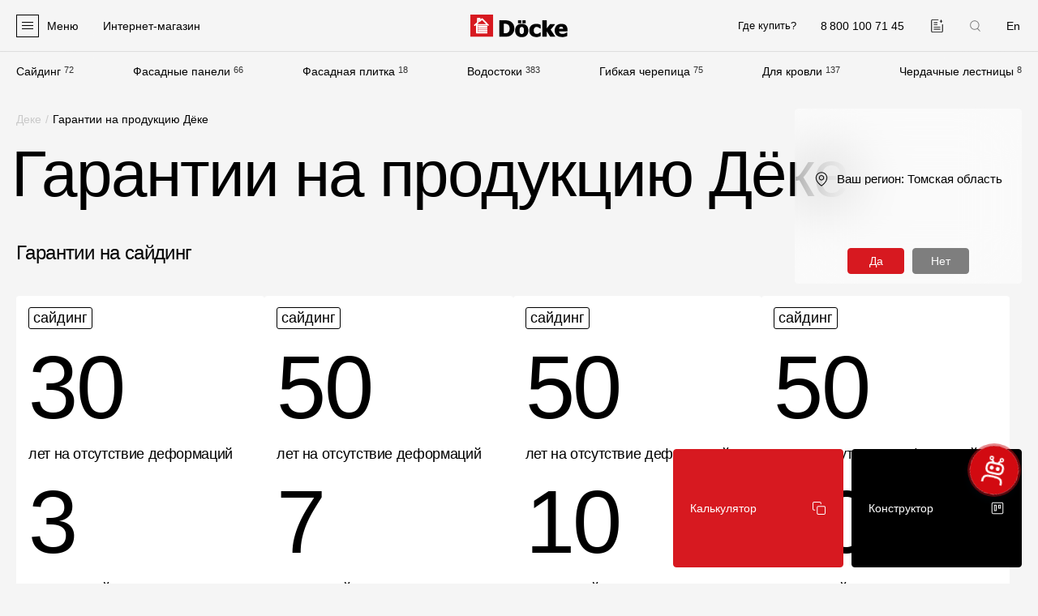

--- FILE ---
content_type: text/html; charset=UTF-8
request_url: https://tomsk.docke.ru/guarantees/
body_size: 37388
content:

<!doctype html>
<html lang="ru" itemscope itemtype="https://schema.org/WebPage" prefix="og: https://ogp.me/ns#" data-overlayscrollbars-initialize>

<head>

    <title>Гарантии на всю продукцию Дёке - г.Томск</title>
    <meta http-equiv="Content-Type" content="text/html; charset=UTF-8" />
<meta name="description" content="Описание сроков гарантии на продукцию марки Дёке: на отсутствие деформации, на стойкость и стабильность цвета. - г.Томск и Томская область" />
<link rel="canonical" href="https://tomsk.docke.ru/guarantees/" />
<meta name="viewport" content="width=device-width,initial-scale=1">
<link href="/local/templates/main/favicons/apple-touch-icon.png" rel="apple-touch-icon" sizes="180x180">
<link href="/local/templates/main/favicons/favicon-32x32.png" rel="icon" type="image/png" sizes="32x32">
<link href="/local/templates/main/favicons/favicon-16x16.png" rel="icon" type="image/png" sizes="16x16">
<link href="/local/templates/main/favicons/site.webmanifest" rel="manifest">
<link href="/local/templates/main/favicons/safari-pinned-tab.svg" rel="mask-icon" color="#5bbad5">
<meta name="msapplication-TileColor" content="#da532c">
<meta name="theme-color" content="#ffffff">
<meta name="cmsmagazine" content="9c6bb4ac954ddb14affb4880fae3d7f9" />
<link rel="alternate" hreflang="ru" href="https://tomsk.docke.ru/guarantees/" />
<link rel="alternate" hreflang="en" href="https://en.docke.ru/guarantees/" />
<meta property="og:type" content="website" />
<meta property="og:title" content="Гарантии на всю продукцию Дёке - г.Томск" />
<meta property="og:description" content="Описание сроков гарантии на продукцию марки Дёке: на отсутствие деформации, на стойкость и стабильность цвета. - г.Томск и Томская область" />
<meta property="og:image" content="https://tomsk.docke.ru/local/templates/main/images/og-logo4.png" />
<meta property="og:image:width" content="510" />
<meta property="og:image:height" content="510" />
<meta property="og:url" content="https://tomsk.docke.ru/guarantees/" />
<script type="application/ld+json">{"@context":"https:\/\/schema.org","@type":"BreadcrumbList","itemListElement":[{"@type":"ListItem","position":1,"name":"\u0414\u0435\u043a\u0435","item":"https:\/\/tomsk.docke.ru\/"},{"@type":"ListItem","position":2,"name":"\u0413\u0430\u0440\u0430\u043d\u0442\u0438\u0438 \u043d\u0430 \u043f\u0440\u043e\u0434\u0443\u043a\u0446\u0438\u044e \u0414\u0451\u043a\u0435","item":"https:\/\/tomsk.docke.ru\/guarantees\/"}]}</script>
<script type="application/ld+json">{"@context":"https:\/\/schema.org","@type":"Organization","url":"https:\/\/www.docke.ru","logo":"https:\/\/www.docke.ru\/local\/templates\/bitrix\/images\/logo-full.png","image":["https:\/\/www.docke.ru\/local\/templates\/bitrix\/images\/logo-full.png"],"address":{"@type":"PostalAddress","addressLocality":"\u041c\u043e\u0441\u043a\u0432\u0430","postalCode":"125212","streetAddress":"\u0413\u043e\u043b\u043e\u0432\u0438\u043d\u0441\u043a\u043e\u0435 \u0448., \u0434. 5, \u0441\u0442\u0440. 1"},"email":"site@docke.ru","name":"\u0413\u0440\u0443\u043f\u043f\u0430 \u043a\u043e\u043c\u043f\u0430\u043d\u0438\u0439 \u0414\u0401\u041a\u0415","telephone":"+7 495 744-02-42"}</script>
<link href="/local/templates/main/js/vendors.css?v=1750421394" type="text/css" rel="stylesheet">
<link href="/local/templates/main/css/sprites.css?v=1750421394" rel="preload" as="style">
<link href="/local/templates/main/css/sprites.css?v=1750421394" type="text/css" rel="stylesheet">
<link href="/local/templates/main/css/base.css?v=1750421394" rel="preload" as="style">
<link href="/local/templates/main/css/base.css?v=1750421394" type="text/css" rel="stylesheet">
<link href="/local/templates/main/css/controls.css?v=1750421394" rel="preload" as="style">
<link href="/local/templates/main/css/controls.css?v=1750421394" type="text/css" rel="stylesheet">
<link href="/local/templates/main/css/plugins.css?v=1750421394" rel="preload" as="style">
<link href="/local/templates/main/css/plugins.css?v=1750421394" type="text/css" rel="stylesheet">
<link href="/local/templates/main/css/layouts.css?v=1750421394" rel="preload" as="style">
<link href="/local/templates/main/css/layouts.css?v=1750421394" type="text/css" rel="stylesheet">
<link href="/local/templates/main/css/guarantees.css?v=1750421394" rel="preload" as="style">
<link href="/local/templates/main/css/guarantees.css?v=1750421394" type="text/css" rel="stylesheet">
<link href="/local/templates/main/css/cards-slider.css?v=1750421394" rel="preload" as="style">
<link href="/local/templates/main/css/cards-slider.css?v=1750421394" type="text/css" rel="stylesheet">
<link href="/local/templates/main/css/video-card.css?v=1750421394" rel="preload" as="style">
<link href="/local/templates/main/css/video-card.css?v=1750421394" type="text/css" rel="stylesheet">
<link href="/local/templates/main/css/also-links.css?v=1750421394" rel="preload" as="style">
<link href="/local/templates/main/css/also-links.css?v=1750421394" type="text/css" rel="stylesheet">



<!-- Google Tag Manager -->
<script data-skip-moving="true">(function(w,d,s,l,i){w[l]=w[l]||[];w[l].push({'gtm.start':
            new Date().getTime(),event:'gtm.js'});var f=d.getElementsByTagName(s)[0],
        j=d.createElement(s),dl=l!='dataLayer'?'&l='+l:'';j.async=true;j.src=
        'https://www.googletagmanager.com/gtm.js?id='+i+dl;f.parentNode.insertBefore(j,f);
    })(window,document,'script','dataLayer','GTM-KL7JL25L');</script>
<!-- End Google Tag Manager -->
<script  data-skip-moving="true">!function () {
        var t = document.createElement("script");
        t.type = "text/javascript", t.async = !0, t.src = 'https://vk.com/js/api/openapi.js?169', t.onload = function () {
            VK.Retargeting.Init("VK-RTRG-1820664-gzPJT"), VK.Retargeting.Hit()
        }, document.head.appendChild(t)
    }();
</script>
<!-- Top.Mail.Ru counter -->
<script  data-skip-moving="true">
var _tmr = window._tmr || (window._tmr = []);
_tmr.push({id: "3405187", type: "pageView", start: (new Date()).getTime()});
(function (d, w, id) {
  if (d.getElementById(id)) return;
  var ts = d.createElement("script"); ts.type = "text/javascript"; ts.async = true; ts.id = id;
  ts.src = "https://top-fwz1.mail.ru/js/code.js";
  var f = function () {var s = d.getElementsByTagName("script")[0]; s.parentNode.insertBefore(ts, s);};
  if (w.opera == "[object Opera]") { d.addEventListener("DOMContentLoaded", f, false); } else { f(); }
})(document, window, "tmr-code");
</script>
</head>

<body class="lang-ru  ">
        <div class="wrapper">
        <div class="header">
            <header class="header__header container container--fluid">
                <div class="header__logo">
                    <a class="header-logo" href="/">
                        <img src="/local/templates/main/images/logo.svg" alt="Docke - производитель материалов для отделки фасада и кровли" width="287" height="69">
                    </a>
                </div>
                <div class="header__phone">
                    <a class="header-phone" href="tel:88001007145" data-goal="click_phone">
                        <i class="header-phone__icon">
                            <svg class="icon icon-phone">
                                <use xlink:href="#icon-phone"></use>
                            </svg>
                        </i>
                        <span class="header-phone__text">8 800 100 71 45</span>
                    </a>
                </div>
                <div class="header__compare">
                    <a class="header-compare " href="/compare/" title="Добавленные к сравнению">
                        <svg class="icon icon-compare">
                            <use xlink:href="#icon-compare"></use>
                        </svg>
                    </a>
                </div>
                                    <div class="header__lang">
                                                <a class="header-lang" rel="nofollow" href="https://en.docke.ru/guarantees/">En</a>
                    </div>
                                <div class="header__humb">
                    <div class="header-humb">
                        <div class="header-humb__icon">
                            <div class="header-humb__line"></div>
                        </div>
                        <div class="header-humb__text">Меню</div>
                    </div>
                </div>
                <div class="header__shop">
                                            <!--noindex-->
<a
    class="header-shop"
    href="https://dtm.ru/"
    rel="nofollow"
    target="_blank"
>
    <svg class="icon icon-basket">
        <use xlink:href="#icon-basket"></use>
    </svg>
    <span>Интернет-магазин</span>
</a>
<!--/noindex-->
                                    </div>
                <div class="header__wherebuy">
                    <a class="header-wherebuy" href="/where-buy/tomsk/">Где купить?</a>                </div>
                <div class="header__city">
                    <div class="header-city" data-fancybox-popup-cities data-src="#popup-cities">
    <span class="header-city__name">Томская область</span>
    <i class="header-city__icon">
        <svg class="icon icon-arrow">
            <use xlink:href="#icon-arrow"></use>
        </svg>
    </i>
</div>                </div>
                <div class="header__search">
                    <div class="header-search" data-fancybox-popup-search data-src="#popup-search">
                        <svg class="icon icon-search">
                            <use xlink:href="#icon-search"></use>
                        </svg>
                    </div>
                </div>
            </header>
            <div class="header__menu container container--fluid">
                
    <nav class="main-menu">
        <div class="main-menu__items">
            
                <div class="main-menu__item">
                    <a class="main-menu__label" href="/siding/">Сайдинг</a>
                    <span class="main-menu__quantity">72</span>
                </div>

            
                <div class="main-menu__item">
                    <a class="main-menu__label" href="/facade/">Фасадные панели</a>
                    <span class="main-menu__quantity">66</span>
                </div>

            
                <div class="main-menu__item">
                    <a class="main-menu__label" href="/gibkaya-fasadnaya-plitka/">Фасадная плитка</a>
                    <span class="main-menu__quantity">18</span>
                </div>

            
                <div class="main-menu__item">
                    <a class="main-menu__label" href="/vodostoki/">Водостоки</a>
                    <span class="main-menu__quantity">383</span>
                </div>

            
                <div class="main-menu__item">
                    <a class="main-menu__label" href="/roofs/">Гибкая черепица</a>
                    <span class="main-menu__quantity">75</span>
                </div>

            
                <div class="main-menu__item">
                    <a class="main-menu__label" href="/roof/accessories/">Для кровли</a>
                    <span class="main-menu__quantity">137</span>
                </div>

            
                <div class="main-menu__item">
                    <a class="main-menu__label" href="/stairs/">Чердачные лестницы</a>
                    <span class="main-menu__quantity">8</span>
                </div>

                    </div>
    </nav>
            </div>
        </div>

        <div class="popup-panel">
            <div class="popup-panel__container container container--fluid">
                <div class="popup-panel__search">
                    <div class="popup-panel-search" data-fancybox-popup-search data-src="#popup-search">
                        <svg class="icon icon-search">
                            <use xlink:href="#icon-search"></use>
                        </svg>
                        Поиск
                    </div>
                </div>
                <div class="popup-panel__menus">
                    <div class="popup-panel__menu popup-panel__menu--products">
                        
    <nav class="popup-menu popup-menu--products">
        <div class="popup-menu__heading">Продукция</div>
        <ul class="popup-menu__items popup-menu__items--lvl1">
                            <li class="popup-menu__item popup-menu__item--lvl1">
                    <a
                        class="popup-menu__link is-bold"
                        href="/facades/"
                                                                    >
                        Фасадные материалы                                            </a>
                                            </li>
                    
                                            <li class="popup-menu__item popup-menu__item--lvl1">
                    <a
                        class="popup-menu__link "
                        href="/siding/"
                                                                    >
                        Сайдинг                                                    <span class="popup-menu__toggle">
                                <svg class="icon icon-arrow">
                                    <use xlink:href="#icon-arrow"></use>
                                </svg>
                            </span>
                                            </a>
                                            <ul class="popup-menu__items popup-menu__items--lvl2">
                    
                                            <li class="popup-menu__item popup-menu__item--lvl2">
                    <a
                        class="popup-menu__link "
                        href="/siding/lux/"
                                                                    >
                        Lux под дерево                                            </a>
                                            </li>
                    
                                            <li class="popup-menu__item popup-menu__item--lvl2">
                    <a
                        class="popup-menu__link "
                        href="/siding/lux-kamen/"
                                                                    >
                        Lux под камень                                            </a>
                                            </li>
                    
                                            <li class="popup-menu__item popup-menu__item--lvl2">
                    <a
                        class="popup-menu__link "
                        href="/siding/premium/"
                                                                    >
                        Premium                                            </a>
                                            </li>
                    
                                            <li class="popup-menu__item popup-menu__item--lvl2">
                    <a
                        class="popup-menu__link "
                        href="/siding/standard/"
                                                                    >
                        Standard                                            </a>
                                            </li>
                    
                                            <li class="popup-menu__item popup-menu__item--lvl2">
                    <a
                        class="popup-menu__link "
                        href="/siding/corners/"
                                                                    >
                        Углы для сайдинга под камень                                            </a>
                                            </li>
                    
                            </ul></li>                <li class="popup-menu__item popup-menu__item--lvl1">
                    <a
                        class="popup-menu__link "
                        href="/siding/soffits/"
                                                                    >
                        Софиты                                                    <span class="popup-menu__toggle">
                                <svg class="icon icon-arrow">
                                    <use xlink:href="#icon-arrow"></use>
                                </svg>
                            </span>
                                            </a>
                                            <ul class="popup-menu__items popup-menu__items--lvl2">
                    
                                            <li class="popup-menu__item popup-menu__item--lvl2">
                    <a
                        class="popup-menu__link "
                        href="/siding/soffits/lux/"
                                                                    >
                        Lux                                            </a>
                                            </li>
                    
                                            <li class="popup-menu__item popup-menu__item--lvl2">
                    <a
                        class="popup-menu__link "
                        href="/siding/soffits/premium/"
                                                                    >
                        Premium                                            </a>
                                            </li>
                    
                                            <li class="popup-menu__item popup-menu__item--lvl2">
                    <a
                        class="popup-menu__link "
                        href="/siding/soffits/standard/"
                                                                    >
                        Standard                                            </a>
                                            </li>
                    
                            </ul></li>                <li class="popup-menu__item popup-menu__item--lvl1">
                    <a
                        class="popup-menu__link "
                        href="/facade/"
                                                                    >
                        Фасадные панели                                                    <span class="popup-menu__toggle">
                                <svg class="icon icon-arrow">
                                    <use xlink:href="#icon-arrow"></use>
                                </svg>
                            </span>
                                            </a>
                                            <ul class="popup-menu__items popup-menu__items--lvl2">
                    
                                            <li class="popup-menu__item popup-menu__item--lvl2">
                    <a
                        class="popup-menu__link "
                        href="/facade/premium/"
                                                                    >
                        Premium                                            </a>
                                            </li>
                    
                                            <li class="popup-menu__item popup-menu__item--lvl2">
                    <a
                        class="popup-menu__link "
                        href="/facade/standard/"
                                                                    >
                        Standard                                            </a>
                                            </li>
                    
                                            <li class="popup-menu__item popup-menu__item--lvl2">
                    <a
                        class="popup-menu__link "
                        href="/facade/corners/"
                                                                    >
                        Углы к фасадным панелям                                            </a>
                                            </li>
                    
                            </ul></li>                <li class="popup-menu__item popup-menu__item--lvl1">
                    <a
                        class="popup-menu__link "
                        href="/gibkaya-fasadnaya-plitka/"
                                                                    >
                        Фасадная плитка                                                    <span class="popup-menu__toggle">
                                <svg class="icon icon-arrow">
                                    <use xlink:href="#icon-arrow"></use>
                                </svg>
                            </span>
                                            </a>
                                            <ul class="popup-menu__items popup-menu__items--lvl2">
                    
                                            <li class="popup-menu__item popup-menu__item--lvl2">
                    <a
                        class="popup-menu__link "
                        href="/gibkaya-fasadnaya-plitka/premium/"
                                                                    >
                        Premium                                            </a>
                                            </li>
                    
                                            <li class="popup-menu__item popup-menu__item--lvl2">
                    <a
                        class="popup-menu__link "
                        href="/gibkaya-fasadnaya-plitka/standard/"
                                                                    >
                        Standard                                            </a>
                                            </li>
                    
                            </ul></li>                <li class="popup-menu__item popup-menu__item--lvl1">
                    <a
                        class="popup-menu__link "
                        href="/siding/accessories/"
                                                                    >
                        Комплектующие для фасадов                                                    <span class="popup-menu__toggle">
                                <svg class="icon icon-arrow">
                                    <use xlink:href="#icon-arrow"></use>
                                </svg>
                            </span>
                                            </a>
                                            <ul class="popup-menu__items popup-menu__items--lvl2">
                    
                                            <li class="popup-menu__item popup-menu__item--lvl2">
                    <a
                        class="popup-menu__link "
                        href="/siding/accessories/universal/"
                                                                    >
                        Универсальные аксессуары 15 мм                                            </a>
                                            </li>
                    
                                            <li class="popup-menu__item popup-menu__item--lvl2">
                    <a
                        class="popup-menu__link "
                        href="/siding/accessories/lux/"
                                                                    >
                        Оригинальные аксессуары 15 мм                                            </a>
                                            </li>
                    
                                            <li class="popup-menu__item popup-menu__item--lvl2">
                    <a
                        class="popup-menu__link "
                        href="/siding/accessories/lux-kamen/"
                                                                    >
                        Универсальные аксессуары 30 мм                                            </a>
                                            </li>
                    
                                            <li class="popup-menu__item popup-menu__item--lvl2">
                    <a
                        class="popup-menu__link "
                        href="/siding/accessories/komplektuyushchie-dlya-saydinga-pod-kamen/"
                                                                    >
                        Комплектующие для сайдинга под камень                                            </a>
                                            </li>
                    
                                            <li class="popup-menu__item popup-menu__item--lvl2">
                    <a
                        class="popup-menu__link "
                        href="/facade/complect-parts/"
                                                                    >
                        Комплектующие для фасадных панелей                                            </a>
                                            </li>
                    
                            </ul></li>                <li class="popup-menu__item popup-menu__item--lvl1">
                    <a
                        class="popup-menu__link is-margin"
                        href="/roof/plenki-membrany/"
                                                                    >
                        Пленки и мембраны                                                    <span class="popup-menu__toggle">
                                <svg class="icon icon-arrow">
                                    <use xlink:href="#icon-arrow"></use>
                                </svg>
                            </span>
                                            </a>
                                            <ul class="popup-menu__items popup-menu__items--lvl2">
                    
                                            <li class="popup-menu__item popup-menu__item--lvl2">
                    <a
                        class="popup-menu__link "
                        href="/roof/plenki-membrany/membrany-deke/"
                                                                    >
                        Мембраны Döcke                                            </a>
                                            </li>
                    
                                            <li class="popup-menu__item popup-menu__item--lvl2">
                    <a
                        class="popup-menu__link "
                        href="/roof/plenki-membrany/plenki-deke/"
                                                                    >
                        Пленки Döcke                                            </a>
                                            </li>
                    
                                            <li class="popup-menu__item popup-menu__item--lvl2">
                    <a
                        class="popup-menu__link "
                        href="/roof/plenki-membrany/membrany-i-plenki-dacha/"
                                                                    >
                        Мембраны и пленки Dacha                                            </a>
                                            </li>
                    
                            </ul></li>                <li class="popup-menu__item popup-menu__item--lvl1">
                    <a
                        class="popup-menu__link is-bold is-margin"
                        href="/roofs/"
                                                                    >
                        Мягкая кровля                                            </a>
                                            </li>
                    
                                            <li class="popup-menu__item popup-menu__item--lvl1">
                    <a
                        class="popup-menu__link "
                        href="/roof/"
                                                                    >
                        Однослойная черепица                                                    <span class="popup-menu__toggle">
                                <svg class="icon icon-arrow">
                                    <use xlink:href="#icon-arrow"></use>
                                </svg>
                            </span>
                                            </a>
                                            <ul class="popup-menu__items popup-menu__items--lvl2">
                    
                                            <li class="popup-menu__item popup-menu__item--lvl2">
                    <a
                        class="popup-menu__link "
                        href="/roof/premium/"
                                                                    >
                        Premium                                            </a>
                                            </li>
                    
                                            <li class="popup-menu__item popup-menu__item--lvl2">
                    <a
                        class="popup-menu__link "
                        href="/roof/lux/"
                                                                    >
                        Lux                                            </a>
                                            </li>
                    
                                            <li class="popup-menu__item popup-menu__item--lvl2">
                    <a
                        class="popup-menu__link "
                        href="/roof/comfort/"
                                                                    >
                        Comfort                                            </a>
                                            </li>
                    
                                            <li class="popup-menu__item popup-menu__item--lvl2">
                    <a
                        class="popup-menu__link "
                        href="/roof/original/"
                                                                    >
                        Original                                            </a>
                                            </li>
                    
                                            <li class="popup-menu__item popup-menu__item--lvl2">
                    <a
                        class="popup-menu__link "
                        href="/roof/standard/"
                                                                    >
                        Standard                                            </a>
                                            </li>
                    
                                            <li class="popup-menu__item popup-menu__item--lvl2">
                    <a
                        class="popup-menu__link "
                        href="/roof/eurasia/"
                                                                    >
                        Eurasia                                            </a>
                                            </li>
                    
                            </ul></li>                <li class="popup-menu__item popup-menu__item--lvl1">
                    <a
                        class="popup-menu__link "
                        href="/lamroof/"
                                                                    >
                        Ламинированная черепица                                                    <span class="popup-menu__toggle">
                                <svg class="icon icon-arrow">
                                    <use xlink:href="#icon-arrow"></use>
                                </svg>
                            </span>
                                            </a>
                                            <ul class="popup-menu__items popup-menu__items--lvl2">
                    
                                            <li class="popup-menu__item popup-menu__item--lvl2">
                    <a
                        class="popup-menu__link "
                        href="/lamroof/dragon-lux/"
                                                                    >
                        Dragon Lux                                            </a>
                                            </li>
                    
                                            <li class="popup-menu__item popup-menu__item--lvl2">
                    <a
                        class="popup-menu__link "
                        href="/lamroof/dragon-premium/"
                                                                    >
                        Dragon Premium                                            </a>
                                            </li>
                    
                                            <li class="popup-menu__item popup-menu__item--lvl2">
                    <a
                        class="popup-menu__link "
                        href="/lamroof/dragon-standard/"
                                                                    >
                        Dragon Standard                                            </a>
                                            </li>
                    
                                            <li class="popup-menu__item popup-menu__item--lvl2">
                    <a
                        class="popup-menu__link "
                        href="/lamroof/dragon-europa/"
                                                                    >
                        Dragon Europa                                            </a>
                                            </li>
                    
                                            <li class="popup-menu__item popup-menu__item--lvl2">
                    <a
                        class="popup-menu__link "
                        href="/lamroof/dragon-original/"
                                                                    >
                        Dragon Original                                            </a>
                                            </li>
                    
                            </ul></li>                <li class="popup-menu__item popup-menu__item--lvl1">
                    <a
                        class="popup-menu__link "
                        href="/roof/accessories/"
                                                                    >
                        Комплектующие к кровле                                                    <span class="popup-menu__toggle">
                                <svg class="icon icon-arrow">
                                    <use xlink:href="#icon-arrow"></use>
                                </svg>
                            </span>
                                            </a>
                                            <ul class="popup-menu__items popup-menu__items--lvl2">
                    
                                            <li class="popup-menu__item popup-menu__item--lvl2">
                    <a
                        class="popup-menu__link "
                        href="/roof/accessories/lining-carpets/"
                                                                    >
                        Подкладочные ковры                                            </a>
                                            </li>
                    
                                            <li class="popup-menu__item popup-menu__item--lvl2">
                    <a
                        class="popup-menu__link "
                        href="/roof/accessories/endovyy-carpet/"
                                                                    >
                        Ендовые ковры                                            </a>
                                            </li>
                    
                                            <li class="popup-menu__item popup-menu__item--lvl2">
                    <a
                        class="popup-menu__link "
                        href="/roof/accessories/ridge-roof-tile/"
                                                                    >
                        Коньково-карнизная черепица                                            </a>
                                            </li>
                    
                                            <li class="popup-menu__item popup-menu__item--lvl2">
                    <a
                        class="popup-menu__link "
                        href="/roof/accessories/germetik/"
                                                                    >
                        Герметик                                            </a>
                                            </li>
                    
                                            <li class="popup-menu__item popup-menu__item--lvl2">
                    <a
                        class="popup-menu__link "
                        href="/roof/accessories/mastika/"
                                                                    >
                        Мастика                                            </a>
                                            </li>
                    
                                            <li class="popup-menu__item popup-menu__item--lvl2">
                    <a
                        class="popup-menu__link "
                        href="/roof/accessories/mounting-accessories/roofing-nails/"
                                                                    >
                        Гвозди                                            </a>
                                            </li>
                    
                                            <li class="popup-menu__item popup-menu__item--lvl2">
                    <a
                        class="popup-menu__link "
                        href="/roof/accessories/snegozaderzhateli/"
                                                                    >
                        Снегозадержатели                                            </a>
                                            </li>
                    
                            </ul></li>                <li class="popup-menu__item popup-menu__item--lvl1">
                    <a
                        class="popup-menu__link "
                        href="/roof/accessories/krovelnaya-ventilyaciya/"
                                                                    >
                        Кровельная вентиляция                                                    <span class="popup-menu__toggle">
                                <svg class="icon icon-arrow">
                                    <use xlink:href="#icon-arrow"></use>
                                </svg>
                            </span>
                                            </a>
                                            <ul class="popup-menu__items popup-menu__items--lvl2">
                    
                                            <li class="popup-menu__item popup-menu__item--lvl2">
                    <a
                        class="popup-menu__link "
                        href="/roof/accessories/krovelnaya-ventilyaciya/aeratory/konkovye/"
                                                                    >
                        Коньковый аэратор                                            </a>
                                            </li>
                    
                                            <li class="popup-menu__item popup-menu__item--lvl2">
                    <a
                        class="popup-menu__link "
                        href="/roof/accessories/krovelnaya-ventilyaciya/aeratory/tochechnye/"
                                                                    >
                        Точечный аэратор                                            </a>
                                            </li>
                    
                                            <li class="popup-menu__item popup-menu__item--lvl2">
                    <a
                        class="popup-menu__link "
                        href="/roof/accessories/krovelnaya-ventilyaciya/aeratory/trubnye/"
                                                                    >
                        Трубный аэратор                                            </a>
                                            </li>
                    
                                            <li class="popup-menu__item popup-menu__item--lvl2">
                    <a
                        class="popup-menu__link "
                        href="/roof/accessories/krovelnaya-ventilyaciya/ventilyacionnye-vyhody/"
                                                                    >
                        Выход вентиляционный                                            </a>
                                            </li>
                    
                                            <li class="popup-menu__item popup-menu__item--lvl2">
                    <a
                        class="popup-menu__link "
                        href="/roof/accessories/krovelnaya-ventilyaciya/ventilyacionnye-vyhody-kanalizacii/"
                                                                    >
                        Выход канализационный                                            </a>
                                            </li>
                    
                                            <li class="popup-menu__item popup-menu__item--lvl2">
                    <a
                        class="popup-menu__link "
                        href="/roof/accessories/krovelnaya-ventilyaciya/prohodnye-elementy/"
                                                                    >
                        Проходной элемент                                            </a>
                                            </li>
                    
                                            <li class="popup-menu__item popup-menu__item--lvl2">
                    <a
                        class="popup-menu__link "
                        href="/roof/accessories/krovelnaya-ventilyaciya/gidrozatvor/gidrozatvor-172x250/"
                                                                    >
                        Гидрозатвор                                            </a>
                                            </li>
                    
                                            <li class="popup-menu__item popup-menu__item--lvl2">
                    <a
                        class="popup-menu__link "
                        href="/roof/accessories/krovelnaya-ventilyaciya/pritochnyy-klapan/pritochnyy-klapan-k700/"
                                                                    >
                        Приточный клапан                                            </a>
                                            </li>
                    
                            </ul></li>                <li class="popup-menu__item popup-menu__item--lvl1">
                    <a
                        class="popup-menu__link is-bold is-margin"
                        href="/vodostoki/"
                                                                    >
                        Водостоки                                            </a>
                                            </li>
                    
                                            <li class="popup-menu__item popup-menu__item--lvl1">
                    <a
                        class="popup-menu__link "
                        href="/drainpipes/"
                                                                    >
                        Пластиковые водосточные системы                                                    <span class="popup-menu__toggle">
                                <svg class="icon icon-arrow">
                                    <use xlink:href="#icon-arrow"></use>
                                </svg>
                            </span>
                                            </a>
                                            <ul class="popup-menu__items popup-menu__items--lvl2">
                    
                                            <li class="popup-menu__item popup-menu__item--lvl2">
                    <a
                        class="popup-menu__link "
                        href="/drainpipes/lux/"
                                                                    >
                        Lux                                            </a>
                                            </li>
                    
                                            <li class="popup-menu__item popup-menu__item--lvl2">
                    <a
                        class="popup-menu__link "
                        href="/drainpipes/premium/"
                                                                    >
                        Premium                                            </a>
                                            </li>
                    
                                            <li class="popup-menu__item popup-menu__item--lvl2">
                    <a
                        class="popup-menu__link "
                        href="/drainpipes/standard/"
                                                                    >
                        Standard                                            </a>
                                            </li>
                    
                            </ul></li>                <li class="popup-menu__item popup-menu__item--lvl1">
                    <a
                        class="popup-menu__link "
                        href="/stal/"
                                                                    >
                        Металлические водосточные системы                                                    <span class="popup-menu__toggle">
                                <svg class="icon icon-arrow">
                                    <use xlink:href="#icon-arrow"></use>
                                </svg>
                            </span>
                                            </a>
                                            <ul class="popup-menu__items popup-menu__items--lvl2">
                    
                                            <li class="popup-menu__item popup-menu__item--lvl2">
                    <a
                        class="popup-menu__link "
                        href="/stal/premium/"
                                                                    >
                        Stal Premium                                            </a>
                                            </li>
                    
                                            <li class="popup-menu__item popup-menu__item--lvl2">
                    <a
                        class="popup-menu__link "
                        href="/stal/standard/"
                                                                    >
                        Stal Standard                                            </a>
                                            </li>
                    
                            </ul></li>                <li class="popup-menu__item popup-menu__item--lvl1">
                    <a
                        class="popup-menu__link "
                        href="/drainpipes/vodosbornik/chokolad/"
                                                                    >
                        Водосборник                                            </a>
                                            </li>
                    
                                            <li class="popup-menu__item popup-menu__item--lvl1">
                    <a
                        class="popup-menu__link is-margin"
                        href="/stairs/"
                                                                    >
                        Чердачные лестницы                                                    <span class="popup-menu__toggle">
                                <svg class="icon icon-arrow">
                                    <use xlink:href="#icon-arrow"></use>
                                </svg>
                            </span>
                                            </a>
                                            <ul class="popup-menu__items popup-menu__items--lvl2">
                    
                                            <li class="popup-menu__item popup-menu__item--lvl2">
                    <a
                        class="popup-menu__link "
                        href="/stairs/lux/"
                                                                    >
                        Lux                                            </a>
                                            </li>
                    
                                            <li class="popup-menu__item popup-menu__item--lvl2">
                    <a
                        class="popup-menu__link "
                        href="/stairs/premium/"
                                                                    >
                        Premium                                            </a>
                                            </li>
                    
                                            <li class="popup-menu__item popup-menu__item--lvl2">
                    <a
                        class="popup-menu__link "
                        href="/stairs/premium-termo/"
                                                                    >
                        Premium Termo                                            </a>
                                            </li>
                    
                                            <li class="popup-menu__item popup-menu__item--lvl2">
                    <a
                        class="popup-menu__link "
                        href="/stairs/premium-termo-long/"
                                                                    >
                        Premium Termo Long                                            </a>
                                            </li>
                    
                                            <li class="popup-menu__item popup-menu__item--lvl2">
                    <a
                        class="popup-menu__link "
                        href="/stairs/standard/"
                                                                    >
                        Standard                                            </a>
                                            </li>
                    
                                            <li class="popup-menu__item popup-menu__item--lvl2">
                    <a
                        class="popup-menu__link "
                        href="/stairs/standard-termo/"
                                                                    >
                        Standard Termo                                            </a>
                                            </li>
                    
                                            <li class="popup-menu__item popup-menu__item--lvl2">
                    <a
                        class="popup-menu__link "
                        href="/stairs/standard-metal/"
                                                                    >
                        Standard Metal                                            </a>
                                            </li>
                    
                                            <li class="popup-menu__item popup-menu__item--lvl2">
                    <a
                        class="popup-menu__link "
                        href="/stairs/dacha/"
                                                                    >
                        Dacha                                            </a>
                                            </li>
                    
                                    </ul>
        </ul></li>    </nav>
                    </div>
                    <div class="popup-panel__menu popup-panel__menu--documentation">
                        
    <nav class="popup-menu ">
        <div class="popup-menu__heading">Документация</div>
        <ul class="popup-menu__items popup-menu__items--lvl1">
                            <li class="popup-menu__item popup-menu__item--lvl1">
                    <a
                        class="popup-menu__link "
                        href="/libraries/"
                                                                    >
                        Документация                                            </a>
                                            </li>
                    
                                            <li class="popup-menu__item popup-menu__item--lvl1">
                    <a
                        class="popup-menu__link "
                        href="/libraries/installation-instructions/"
                                                                    >
                        Инструкции по монтажу                                            </a>
                                            </li>
                    
                                            <li class="popup-menu__item popup-menu__item--lvl1">
                    <a
                        class="popup-menu__link "
                        href="/libraries/technical-sheets/"
                                                                    >
                        Технические листы                                            </a>
                                            </li>
                    
                                            <li class="popup-menu__item popup-menu__item--lvl1">
                    <a
                        class="popup-menu__link "
                        href="/libraries/promotional-materials/"
                                                                    >
                        Рекламные материалы                                            </a>
                                            </li>
                    
                                            <li class="popup-menu__item popup-menu__item--lvl1">
                    <a
                        class="popup-menu__link "
                        href="/libraries/certificates/"
                                                                    >
                        Сертификаты                                            </a>
                                            </li>
                    
                                            <li class="popup-menu__item popup-menu__item--lvl1">
                    <span
                        class="popup-menu__link "
                        
                                                                    >
                        Гарантии                                            </span>
                                            </li>
                    
                                            <li class="popup-menu__item popup-menu__item--lvl1">
                    <a
                        class="popup-menu__link "
                        href="/libraries/blueprints/"
                                                                    >
                        Чертежи                                            </a>
                                            </li>
                    
                                            <li class="popup-menu__item popup-menu__item--lvl1">
                    <a
                        class="popup-menu__link "
                        href="/libraries/textures/"
                                                                    >
                        Текстуры                                            </a>
                                            </li>
                    
                                            <li class="popup-menu__item popup-menu__item--lvl1">
                    <a
                        class="popup-menu__link "
                        href="/gallery/"
                                                                    >
                        Фото объектов                                            </a>
                                            </li>
                    
                                            <li class="popup-menu__item popup-menu__item--lvl1">
                    <a
                        class="popup-menu__link "
                        href="/faq/"
                                                                    >
                        Вопрос-ответ/Faq                                            </a>
                                            </li>
                    
                                            <li class="popup-menu__item popup-menu__item--lvl1">
                    <a
                        class="popup-menu__link "
                        href="/articles/"
                                                                    >
                        Статьи                                            </a>
                                            </li>
                    
                                    </ul>
            </nav>
                        
    <nav class="popup-menu ">
        <div class="popup-menu__heading">Сервисы</div>
        <ul class="popup-menu__items popup-menu__items--lvl1">
                            <li class="popup-menu__item popup-menu__item--lvl1">
                    <a
                        class="popup-menu__link "
                        href="/services/constructor/"
                        data-goal="konstruktor_menu"                                            >
                        Конструктор                                            </a>
                                            </li>
                    
                                            <li class="popup-menu__item popup-menu__item--lvl1">
                    <a
                        class="popup-menu__link "
                        href="/services/calc/"
                        data-goal="calc_menu"                                            >
                        Калькулятор                                            </a>
                                            </li>
                    
                                            <li class="popup-menu__item popup-menu__item--lvl1">
                    <a
                        class="popup-menu__link "
                        href="/prices.php"
                                                target="_blank"                    >
                        Цены                                            </a>
                                            </li>
                    
                                    </ul>
            </nav>
                    </div>
                    <div class="popup-panel__menu popup-panel__menu--company">
                        
    <nav class="popup-menu ">
        <div class="popup-menu__heading">Компания</div>
        <ul class="popup-menu__items popup-menu__items--lvl1">
                            <li class="popup-menu__item popup-menu__item--lvl1">
                    <a
                        class="popup-menu__link "
                        href="/company/about/"
                                                                    >
                        О компании                                            </a>
                                            </li>
                    
                                            <li class="popup-menu__item popup-menu__item--lvl1">
                    <a
                        class="popup-menu__link "
                        href="/company/contacts/"
                                                                    >
                        Контакты                                            </a>
                                            </li>
                    
                                            <li class="popup-menu__item popup-menu__item--lvl1">
                    <a
                        class="popup-menu__link "
                        href="/company/quality-control/"
                                                                    >
                        Контроль качества кровли                                            </a>
                                            </li>
                    
                                            <li class="popup-menu__item popup-menu__item--lvl1">
                    <a
                        class="popup-menu__link "
                        href="/company/quality-facade/"
                                                                    >
                        Качество фасадов                                            </a>
                                            </li>
                    
                                            <li class="popup-menu__item popup-menu__item--lvl1">
                    <a
                        class="popup-menu__link "
                        href="/company/awards/"
                                                                    >
                        Награды                                            </a>
                                            </li>
                    
                                            <li class="popup-menu__item popup-menu__item--lvl1">
                    <a
                        class="popup-menu__link "
                        href="/reclamation/"
                                                                    >
                        Отправка рекламации                                            </a>
                                            </li>
                    
                                            <li class="popup-menu__item popup-menu__item--lvl1">
                    <a
                        class="popup-menu__link "
                        href="/partner/"
                                                                    >
                        Предложения по сотрудничеству                                            </a>
                                            </li>
                    
                                            <li class="popup-menu__item popup-menu__item--lvl1">
                    <a
                        class="popup-menu__link "
                        href="/vacancies/"
                                                                    >
                        Вакансии                                            </a>
                                            </li>
                    
                                            <li class="popup-menu__item popup-menu__item--lvl1">
                    <a
                        class="popup-menu__link "
                        rel="nofollow" href="https://b2b.docke.ru/"
                                                                    >
                        B2B                                            </a>
                                            </li>
                    
                                            <li class="popup-menu__item popup-menu__item--lvl1">
                    <a
                        class="popup-menu__link "
                        href="/reviews/"
                                                                    >
                        Отзывы                                            </a>
                                            </li>
                    
                                    </ul>
            </nav>
                    </div>
                </div>
                <div class="popup-panel__contacts">
                    <div class="popup-contacts">
                        <div class="popup-contacts__contacts">
                            <div class="popup-contacts__block popup-contacts__block--links">
                                <div class="popup-contacts__items">
                                    <div class="popup-contacts__item">
                                        <div class="header-city" data-fancybox-popup-cities data-src="#popup-cities">
    <span class="header-city__name">Томская область</span>
    <i class="header-city__icon">
        <svg class="icon icon-arrow">
            <use xlink:href="#icon-arrow"></use>
        </svg>
    </i>
</div>                                    </div>
                                    <div class="popup-contacts__item">
                                        <a class="header-wherebuy" href="/where-buy/tomsk/">Где купить?</a>                                    </div>
                                                                            <div class="popup-contacts__item">
                                            <!--noindex-->
<a
    class="header-shop"
    href="https://dtm.ru/"
    rel="nofollow"
    target="_blank"
>
    <svg class="icon icon-basket">
        <use xlink:href="#icon-basket"></use>
    </svg>
    <span>Интернет-магазин</span>
</a>
<!--/noindex-->
                                        </div>
                                                                    </div>
                            </div>
                            <div class="popup-contacts__block popup-contacts__block--contacts">
                                <div class="popup-contacts__heading">Контакты</div>
                                <div class="popup-contacts__items">
                                    <a class="popup-contacts__item" href="tel:88001007145" data-goal="click_phone">
                                        8 800 100 71 45                                        <span class="popup-contacts__comment"></span>
                                    </a>
                                    <a class="popup-contacts__item" href="mailto:site@docke.ru">
                                        site@docke.ru                                    </a>
                                </div>
                            </div>
                            <div class="popup-contacts__block popup-contacts__block--address">
                                <div class="popup-contacts__heading">Адрес</div>
                                <div class="popup-contacts__item">125212, Россия, Москва, Головинское ш., д. 5, стр. 1 <span>(БЦ "Водный")</span>
</div>
                            </div>
                            <div class="popup-contacts__block popup-contacts__block--worktime">
                                <div class="popup-contacts__heading">Режим работы</div>
                                <div class="popup-contacts__item">Пн-Пт - 10-19<br>
Сб-Вс - выходной</div>
                            </div>
                        </div>
                        <div class="popup-contacts__socials">
                            <!--noindex-->
<div class="socials-icons">
            <a class="socials-icons__item" href="https://vk.com/dockeru" target="_blank" rel="nofollow" data-goal="click_social">
            <svg class="icon icon-vk">
                <use xlink:href="#icon-vk"></use>
            </svg>
        </a>
            <a class="socials-icons__item" href="https://ok.ru/group/54338769780817" target="_blank" rel="nofollow" data-goal="click_social">
            <svg class="icon icon-ok">
                <use xlink:href="#icon-ok"></use>
            </svg>
        </a>
            <a class="socials-icons__item" href="https://www.youtube.com/channel/UCNMmpBp8nmaDETbH8K3gfRQ?sub_confirmation=1" target="_blank" rel="nofollow" data-goal="click_social">
            <svg class="icon icon-yt">
                <use xlink:href="#icon-yt"></use>
            </svg>
        </a>
            <a class="socials-icons__item" href="https://zen.yandex.ru/docke" target="_blank" rel="nofollow" data-goal="click_social">
            <svg class="icon icon-dz">
                <use xlink:href="#icon-dz"></use>
            </svg>
        </a>
            <a class="socials-icons__item" href="https://t.me/dockeofficial" target="_blank" rel="nofollow" data-goal="click_social">
            <svg class="icon icon-tg">
                <use xlink:href="#icon-tg"></use>
            </svg>
        </a>
            <a class="socials-icons__item" href="https://rutube.ru/channel/24621492/" target="_blank" rel="nofollow" data-goal="click_social">
            <svg class="icon icon-rt">
                <use xlink:href="#icon-rt"></use>
            </svg>
        </a>
    </div>
<!--/noindex-->                        </div>
                    </div>
                </div>
            </div>
        </div>

        <div class="page">
            <!--breadcrumbs-->
            <nav class="breadcrumbs container"><a href="/" title="Деке">Деке</a><span>/</span><span>Гарантии на продукцию Дёке</span></nav>            <!--/breadcrumbs-->
            <!--pageheading-->
            <div class="container">
                <h1>Гарантии на продукцию Дёке</h1>
            </div>
            <!--/pageheading-->

            <div class="container">

<div class="guarantees">
            <h2>Гарантии на сайдинг</h2>
        <div class="guarantees__block">
                            <div class="guarantees__column">
                    <div class="guarantees__category-info">
                        <div class="guarantees__category-title">
                            сайдинг                        </div>
                    </div>
                                            <div class="guarantees__column-item">
                            <div class="guarantees__column-item-time">
                                30                            </div>
                            <div class="guarantees__column-item-desc">
                                лет на отсутствие деформаций                            </div>
                        </div>
                                            <div class="guarantees__column-item">
                            <div class="guarantees__column-item-time">
                                3                            </div>
                            <div class="guarantees__column-item-desc">
                                года на стойкость цвета                            </div>
                        </div>
                                        <div class="guarantees__bottom-info">
                        <div class="guarantees__category-bottom">
                            Standard                        </div>
                        <div class="guarantees_category-ico">
                            <a class="product-card-buy" href="/where-buy/tomsk/">
                                <svg class="product-card-buy__icon icon icon-map-pin">
                                    <use xlink:href="#icon-map-pin"></use>
                                </svg>
                                <span class="product-card-buy__text">Где купить</span>
                            </a>
                        </div>
                    </div>
                </div>
                            <div class="guarantees__column">
                    <div class="guarantees__category-info">
                        <div class="guarantees__category-title">
                            сайдинг                        </div>
                    </div>
                                            <div class="guarantees__column-item">
                            <div class="guarantees__column-item-time">
                                50                            </div>
                            <div class="guarantees__column-item-desc">
                                лет на отсутствие деформаций                            </div>
                        </div>
                                            <div class="guarantees__column-item">
                            <div class="guarantees__column-item-time">
                                7                            </div>
                            <div class="guarantees__column-item-desc">
                                лет на стойкость цвета                            </div>
                        </div>
                                        <div class="guarantees__bottom-info">
                        <div class="guarantees__category-bottom">
                            Premium                        </div>
                        <div class="guarantees_category-ico">
                            <a class="product-card-buy" href="/where-buy/tomsk/">
                                <svg class="product-card-buy__icon icon icon-map-pin">
                                    <use xlink:href="#icon-map-pin"></use>
                                </svg>
                                <span class="product-card-buy__text">Где купить</span>
                            </a>
                        </div>
                    </div>
                </div>
                            <div class="guarantees__column">
                    <div class="guarantees__category-info">
                        <div class="guarantees__category-title">
                            сайдинг                        </div>
                    </div>
                                            <div class="guarantees__column-item">
                            <div class="guarantees__column-item-time">
                                50                            </div>
                            <div class="guarantees__column-item-desc">
                                лет на отсутствие деформаций                            </div>
                        </div>
                                            <div class="guarantees__column-item">
                            <div class="guarantees__column-item-time">
                                10                            </div>
                            <div class="guarantees__column-item-desc">
                                лет на стойкость цвета                            </div>
                        </div>
                                        <div class="guarantees__bottom-info">
                        <div class="guarantees__category-bottom">
                            LUX под дерево                        </div>
                        <div class="guarantees_category-ico">
                            <a class="product-card-buy" href="/where-buy/tomsk/">
                                <svg class="product-card-buy__icon icon icon-map-pin">
                                    <use xlink:href="#icon-map-pin"></use>
                                </svg>
                                <span class="product-card-buy__text">Где купить</span>
                            </a>
                        </div>
                    </div>
                </div>
                            <div class="guarantees__column">
                    <div class="guarantees__category-info">
                        <div class="guarantees__category-title">
                            сайдинг                        </div>
                    </div>
                                            <div class="guarantees__column-item">
                            <div class="guarantees__column-item-time">
                                50                            </div>
                            <div class="guarantees__column-item-desc">
                                лет на отсутствие деформаций                            </div>
                        </div>
                                            <div class="guarantees__column-item">
                            <div class="guarantees__column-item-time">
                                10                            </div>
                            <div class="guarantees__column-item-desc">
                                лет на стойкость цвета                            </div>
                        </div>
                                        <div class="guarantees__bottom-info">
                        <div class="guarantees__category-bottom">
                            LUX под камень                        </div>
                        <div class="guarantees_category-ico">
                            <a class="product-card-buy" href="/where-buy/tomsk/">
                                <svg class="product-card-buy__icon icon icon-map-pin">
                                    <use xlink:href="#icon-map-pin"></use>
                                </svg>
                                <span class="product-card-buy__text">Где купить</span>
                            </a>
                        </div>
                    </div>
                </div>
                            <div class="guarantees__column">
                    <div class="guarantees__category-info">
                        <div class="guarantees__category-title">
                            сайдинг                        </div>
                    </div>
                                            <div class="guarantees__column-item">
                            <div class="guarantees__column-item-time">
                                50                            </div>
                            <div class="guarantees__column-item-desc">
                                лет на отсутствие деформаций                            </div>
                        </div>
                                            <div class="guarantees__column-item">
                            <div class="guarantees__column-item-time">
                                7                            </div>
                            <div class="guarantees__column-item-desc">
                                лет на стойкость цвета                            </div>
                        </div>
                                        <div class="guarantees__bottom-info">
                        <div class="guarantees__category-bottom">
                            Аксессуары универсальные 15 мм                        </div>
                        <div class="guarantees_category-ico">
                            <a class="product-card-buy" href="/where-buy/tomsk/">
                                <svg class="product-card-buy__icon icon icon-map-pin">
                                    <use xlink:href="#icon-map-pin"></use>
                                </svg>
                                <span class="product-card-buy__text">Где купить</span>
                            </a>
                        </div>
                    </div>
                </div>
                    </div>
        <div class="guarantees__detail-title">
            Подробнее
        </div>
                    <div class="guarantees__docs-block">
                                    <div class="guarantees__docs-item">
                        <div class="guarantees__docs-icon">
                            <svg class="icon icon-lists">
                                <use xlink:href="#icon-lists"></use>
                            </svg>
                        </div>
                        <div class="guarantees__docs-link">
                            <a href="/libraries/siding/technical-sheets/">Технические листы</a>
                            <div class="guarantees__doc-arrow">
                                <svg class="icon icon-arrow-link">
                                    <use xlink:href="#icon-arrow-link"></use>
                                </svg>
                            </div>
                        </div>
                    </div>
                                                    <div class="guarantees__docs-item">
                        <div class="guarantees__docs-icon">
                            <svg class="icon icon-serts">
                                <use xlink:href="#icon-serts"></use>
                            </svg>
                        </div>
                        <div class="guarantees__docs-link">
                            <a href="/libraries/siding/certificates/">Сертификаты</a>
                            <div class="guarantees__doc-arrow">
                                <svg class="icon icon-arrow-link">
                                    <use xlink:href="#icon-arrow-link"></use>
                                </svg>
                            </div>
                        </div>
                    </div>
                            </div>
                <div class="guarantees__text-block">
            <div class="guarantees__text-desc">
                Гарантия действительна при наличии полностью заполненного <span>Гарантийного талона</span>,
                полученного в точке продажи, и при соблюдении всех условий обозначенных в нем.
            </div>
            <div class="guarantees__text-arrow">
                <svg class="icon icon-arrow-link">
                    <use xlink:href="#icon-arrow-link"></use>
                </svg>
            </div>
        </div>
            <h2>Гарантии на фасадные панели</h2>
        <div class="guarantees__block">
                            <div class="guarantees__column">
                    <div class="guarantees__category-info">
                        <div class="guarantees__category-title">
                            фасандные панели                        </div>
                    </div>
                                            <div class="guarantees__column-item">
                            <div class="guarantees__column-item-time">
                                50                            </div>
                            <div class="guarantees__column-item-desc">
                                лет на отсутствие деформаций                            </div>
                        </div>
                                            <div class="guarantees__column-item">
                            <div class="guarantees__column-item-time">
                                5                            </div>
                            <div class="guarantees__column-item-desc">
                                лет на стойкость цвета                            </div>
                        </div>
                                        <div class="guarantees__bottom-info">
                        <div class="guarantees__category-bottom">
                            Standard                        </div>
                        <div class="guarantees_category-ico">
                            <a class="product-card-buy" href="/where-buy/tomsk/">
                                <svg class="product-card-buy__icon icon icon-map-pin">
                                    <use xlink:href="#icon-map-pin"></use>
                                </svg>
                                <span class="product-card-buy__text">Где купить</span>
                            </a>
                        </div>
                    </div>
                </div>
                            <div class="guarantees__column">
                    <div class="guarantees__category-info">
                        <div class="guarantees__category-title">
                            фасандные панели                        </div>
                    </div>
                                            <div class="guarantees__column-item">
                            <div class="guarantees__column-item-time">
                                50                            </div>
                            <div class="guarantees__column-item-desc">
                                лет на отсутствие деформаций                            </div>
                        </div>
                                            <div class="guarantees__column-item">
                            <div class="guarantees__column-item-time">
                                7                            </div>
                            <div class="guarantees__column-item-desc">
                                лет на стойкость цвета                            </div>
                        </div>
                                        <div class="guarantees__bottom-info">
                        <div class="guarantees__category-bottom">
                            Premium                        </div>
                        <div class="guarantees_category-ico">
                            <a class="product-card-buy" href="/where-buy/tomsk/">
                                <svg class="product-card-buy__icon icon icon-map-pin">
                                    <use xlink:href="#icon-map-pin"></use>
                                </svg>
                                <span class="product-card-buy__text">Где купить</span>
                            </a>
                        </div>
                    </div>
                </div>
                    </div>
        <div class="guarantees__detail-title">
            Подробнее
        </div>
                    <div class="guarantees__docs-block">
                                    <div class="guarantees__docs-item">
                        <div class="guarantees__docs-icon">
                            <svg class="icon icon-lists">
                                <use xlink:href="#icon-lists"></use>
                            </svg>
                        </div>
                        <div class="guarantees__docs-link">
                            <a href="/libraries/facade/technical-sheets/">Технические листы</a>
                            <div class="guarantees__doc-arrow">
                                <svg class="icon icon-arrow-link">
                                    <use xlink:href="#icon-arrow-link"></use>
                                </svg>
                            </div>
                        </div>
                    </div>
                                                    <div class="guarantees__docs-item">
                        <div class="guarantees__docs-icon">
                            <svg class="icon icon-serts">
                                <use xlink:href="#icon-serts"></use>
                            </svg>
                        </div>
                        <div class="guarantees__docs-link">
                            <a href="/libraries/facade/certificates/">Сертификаты</a>
                            <div class="guarantees__doc-arrow">
                                <svg class="icon icon-arrow-link">
                                    <use xlink:href="#icon-arrow-link"></use>
                                </svg>
                            </div>
                        </div>
                    </div>
                            </div>
                <div class="guarantees__text-block">
            <div class="guarantees__text-desc">
                Гарантия действительна при наличии полностью заполненного <span>Гарантийного талона</span>,
                полученного в точке продажи, и при соблюдении всех условий обозначенных в нем.
            </div>
            <div class="guarantees__text-arrow">
                <svg class="icon icon-arrow-link">
                    <use xlink:href="#icon-arrow-link"></use>
                </svg>
            </div>
        </div>
            <h2>Гарантии на фасадную плитку</h2>
        <div class="guarantees__block">
                            <div class="guarantees__column">
                    <div class="guarantees__category-info">
                        <div class="guarantees__category-title">
                            фасандная плитка                        </div>
                    </div>
                                            <div class="guarantees__column-item">
                            <div class="guarantees__column-item-time">
                                30                            </div>
                            <div class="guarantees__column-item-desc">
                                лет гарантия                            </div>
                        </div>
                                        <div class="guarantees__bottom-info">
                        <div class="guarantees__category-bottom">
                            Premium                        </div>
                        <div class="guarantees_category-ico">
                            <a class="product-card-buy" href="/where-buy/tomsk/">
                                <svg class="product-card-buy__icon icon icon-map-pin">
                                    <use xlink:href="#icon-map-pin"></use>
                                </svg>
                                <span class="product-card-buy__text">Где купить</span>
                            </a>
                        </div>
                    </div>
                </div>
                            <div class="guarantees__column">
                    <div class="guarantees__category-info">
                        <div class="guarantees__category-title">
                            фасандная плитка                        </div>
                    </div>
                                            <div class="guarantees__column-item">
                            <div class="guarantees__column-item-time">
                                20                            </div>
                            <div class="guarantees__column-item-desc">
                                лет гарантия                            </div>
                        </div>
                                        <div class="guarantees__bottom-info">
                        <div class="guarantees__category-bottom">
                            Standard                        </div>
                        <div class="guarantees_category-ico">
                            <a class="product-card-buy" href="/where-buy/tomsk/">
                                <svg class="product-card-buy__icon icon icon-map-pin">
                                    <use xlink:href="#icon-map-pin"></use>
                                </svg>
                                <span class="product-card-buy__text">Где купить</span>
                            </a>
                        </div>
                    </div>
                </div>
                    </div>
        <div class="guarantees__detail-title">
            Подробнее
        </div>
                    <div class="guarantees__docs-block">
                                    <div class="guarantees__docs-item">
                        <div class="guarantees__docs-icon">
                            <svg class="icon icon-lists">
                                <use xlink:href="#icon-lists"></use>
                            </svg>
                        </div>
                        <div class="guarantees__docs-link">
                            <a href="/libraries/groof/technical-sheets/">Технические листы</a>
                            <div class="guarantees__doc-arrow">
                                <svg class="icon icon-arrow-link">
                                    <use xlink:href="#icon-arrow-link"></use>
                                </svg>
                            </div>
                        </div>
                    </div>
                                                    <div class="guarantees__docs-item">
                        <div class="guarantees__docs-icon">
                            <svg class="icon icon-serts">
                                <use xlink:href="#icon-serts"></use>
                            </svg>
                        </div>
                        <div class="guarantees__docs-link">
                            <a href="/libraries/groof/certificates/">Сертификаты</a>
                            <div class="guarantees__doc-arrow">
                                <svg class="icon icon-arrow-link">
                                    <use xlink:href="#icon-arrow-link"></use>
                                </svg>
                            </div>
                        </div>
                    </div>
                            </div>
                <div class="guarantees__text-block">
            <div class="guarantees__text-desc">
                Гарантия действительна при наличии полностью заполненного <span>Гарантийного талона</span>,
                полученного в точке продажи, и при соблюдении всех условий обозначенных в нем.
            </div>
            <div class="guarantees__text-arrow">
                <svg class="icon icon-arrow-link">
                    <use xlink:href="#icon-arrow-link"></use>
                </svg>
            </div>
        </div>
            <h2>Гарантии на ламинированную черепицу DRAGON</h2>
        <div class="guarantees__block">
                            <div class="guarantees__column">
                    <div class="guarantees__category-info">
                        <div class="guarantees__category-title">
                            ламинированная черепица                        </div>
                    </div>
                                            <div class="guarantees__column-item">
                            <div class="guarantees__column-item-time">
                                65                            </div>
                            <div class="guarantees__column-item-desc">
                                лет                            </div>
                        </div>
                                        <div class="guarantees__bottom-info">
                        <div class="guarantees__category-bottom">
                            DRAGON LUX                        </div>
                        <div class="guarantees_category-ico">
                            <a class="product-card-buy" href="/where-buy/tomsk/">
                                <svg class="product-card-buy__icon icon icon-map-pin">
                                    <use xlink:href="#icon-map-pin"></use>
                                </svg>
                                <span class="product-card-buy__text">Где купить</span>
                            </a>
                        </div>
                    </div>
                </div>
                            <div class="guarantees__column">
                    <div class="guarantees__category-info">
                        <div class="guarantees__category-title">
                            ламинированная черепица                        </div>
                    </div>
                                            <div class="guarantees__column-item">
                            <div class="guarantees__column-item-time">
                                60                            </div>
                            <div class="guarantees__column-item-desc">
                                лет                            </div>
                        </div>
                                        <div class="guarantees__bottom-info">
                        <div class="guarantees__category-bottom">
                            DRAGON PREMIUM                        </div>
                        <div class="guarantees_category-ico">
                            <a class="product-card-buy" href="/where-buy/tomsk/">
                                <svg class="product-card-buy__icon icon icon-map-pin">
                                    <use xlink:href="#icon-map-pin"></use>
                                </svg>
                                <span class="product-card-buy__text">Где купить</span>
                            </a>
                        </div>
                    </div>
                </div>
                            <div class="guarantees__column">
                    <div class="guarantees__category-info">
                        <div class="guarantees__category-title">
                            ламинированная черепица                        </div>
                    </div>
                                            <div class="guarantees__column-item">
                            <div class="guarantees__column-item-time">
                                35                            </div>
                            <div class="guarantees__column-item-desc">
                                лет                            </div>
                        </div>
                                        <div class="guarantees__bottom-info">
                        <div class="guarantees__category-bottom">
                            DRAGON STANDARD                        </div>
                        <div class="guarantees_category-ico">
                            <a class="product-card-buy" href="/where-buy/tomsk/">
                                <svg class="product-card-buy__icon icon icon-map-pin">
                                    <use xlink:href="#icon-map-pin"></use>
                                </svg>
                                <span class="product-card-buy__text">Где купить</span>
                            </a>
                        </div>
                    </div>
                </div>
                            <div class="guarantees__column">
                    <div class="guarantees__category-info">
                        <div class="guarantees__category-title">
                            ламинированная черепица                        </div>
                    </div>
                                            <div class="guarantees__column-item">
                            <div class="guarantees__column-item-time">
                                25                            </div>
                            <div class="guarantees__column-item-desc">
                                лет                            </div>
                        </div>
                                        <div class="guarantees__bottom-info">
                        <div class="guarantees__category-bottom">
                            DRAGON EUROPA                        </div>
                        <div class="guarantees_category-ico">
                            <a class="product-card-buy" href="/where-buy/tomsk/">
                                <svg class="product-card-buy__icon icon icon-map-pin">
                                    <use xlink:href="#icon-map-pin"></use>
                                </svg>
                                <span class="product-card-buy__text">Где купить</span>
                            </a>
                        </div>
                    </div>
                </div>
                            <div class="guarantees__column">
                    <div class="guarantees__category-info">
                        <div class="guarantees__category-title">
                            ламинированная черепица                        </div>
                    </div>
                                            <div class="guarantees__column-item">
                            <div class="guarantees__column-item-time">
                                20                            </div>
                            <div class="guarantees__column-item-desc">
                                лет                            </div>
                        </div>
                                        <div class="guarantees__bottom-info">
                        <div class="guarantees__category-bottom">
                            DRAGON ORIGINAL                        </div>
                        <div class="guarantees_category-ico">
                            <a class="product-card-buy" href="/where-buy/tomsk/">
                                <svg class="product-card-buy__icon icon icon-map-pin">
                                    <use xlink:href="#icon-map-pin"></use>
                                </svg>
                                <span class="product-card-buy__text">Где купить</span>
                            </a>
                        </div>
                    </div>
                </div>
                    </div>
        <div class="guarantees__detail-title">
            Подробнее
        </div>
                <div class="guarantees__text-block">
            <div class="guarantees__text-desc">
                Гарантия действительна при наличии полностью заполненного <span>Гарантийного талона</span>,
                полученного в точке продажи, и при соблюдении всех условий обозначенных в нем.
            </div>
            <div class="guarantees__text-arrow">
                <svg class="icon icon-arrow-link">
                    <use xlink:href="#icon-arrow-link"></use>
                </svg>
            </div>
        </div>
            <h2>Гарантии на однослойную гибкую черепицу Дёке</h2>
        <div class="guarantees__block">
                            <div class="guarantees__column">
                    <div class="guarantees__category-info">
                        <div class="guarantees__category-title">
                            однослойная гибкая черепица                        </div>
                    </div>
                                            <div class="guarantees__column-item">
                            <div class="guarantees__column-item-time">
                                60                            </div>
                            <div class="guarantees__column-item-desc">
                                лет                            </div>
                        </div>
                                        <div class="guarantees__bottom-info">
                        <div class="guarantees__category-bottom">
                            LUX                        </div>
                        <div class="guarantees_category-ico">
                            <a class="product-card-buy" href="/where-buy/tomsk/">
                                <svg class="product-card-buy__icon icon icon-map-pin">
                                    <use xlink:href="#icon-map-pin"></use>
                                </svg>
                                <span class="product-card-buy__text">Где купить</span>
                            </a>
                        </div>
                    </div>
                </div>
                            <div class="guarantees__column">
                    <div class="guarantees__category-info">
                        <div class="guarantees__category-title">
                            однослойная гибкая черепица                        </div>
                    </div>
                                            <div class="guarantees__column-item">
                            <div class="guarantees__column-item-time">
                                50                            </div>
                            <div class="guarantees__column-item-desc">
                                лет                            </div>
                        </div>
                                        <div class="guarantees__bottom-info">
                        <div class="guarantees__category-bottom">
                            PREMIUM                        </div>
                        <div class="guarantees_category-ico">
                            <a class="product-card-buy" href="/where-buy/tomsk/">
                                <svg class="product-card-buy__icon icon icon-map-pin">
                                    <use xlink:href="#icon-map-pin"></use>
                                </svg>
                                <span class="product-card-buy__text">Где купить</span>
                            </a>
                        </div>
                    </div>
                </div>
                            <div class="guarantees__column">
                    <div class="guarantees__category-info">
                        <div class="guarantees__category-title">
                            однослойная гибкая черепица                        </div>
                    </div>
                                            <div class="guarantees__column-item">
                            <div class="guarantees__column-item-time">
                                40                            </div>
                            <div class="guarantees__column-item-desc">
                                лет                            </div>
                        </div>
                                        <div class="guarantees__bottom-info">
                        <div class="guarantees__category-bottom">
                            COMFORT                        </div>
                        <div class="guarantees_category-ico">
                            <a class="product-card-buy" href="/where-buy/tomsk/">
                                <svg class="product-card-buy__icon icon icon-map-pin">
                                    <use xlink:href="#icon-map-pin"></use>
                                </svg>
                                <span class="product-card-buy__text">Где купить</span>
                            </a>
                        </div>
                    </div>
                </div>
                            <div class="guarantees__column">
                    <div class="guarantees__category-info">
                        <div class="guarantees__category-title">
                            однослойная гибкая черепица                        </div>
                    </div>
                                            <div class="guarantees__column-item">
                            <div class="guarantees__column-item-time">
                                30                            </div>
                            <div class="guarantees__column-item-desc">
                                лет                            </div>
                        </div>
                                        <div class="guarantees__bottom-info">
                        <div class="guarantees__category-bottom">
                            STANDARD                        </div>
                        <div class="guarantees_category-ico">
                            <a class="product-card-buy" href="/where-buy/tomsk/">
                                <svg class="product-card-buy__icon icon icon-map-pin">
                                    <use xlink:href="#icon-map-pin"></use>
                                </svg>
                                <span class="product-card-buy__text">Где купить</span>
                            </a>
                        </div>
                    </div>
                </div>
                            <div class="guarantees__column">
                    <div class="guarantees__category-info">
                        <div class="guarantees__category-title">
                            однослойная гибкая черепица                        </div>
                    </div>
                                            <div class="guarantees__column-item">
                            <div class="guarantees__column-item-time">
                                20                            </div>
                            <div class="guarantees__column-item-desc">
                                лет                            </div>
                        </div>
                                        <div class="guarantees__bottom-info">
                        <div class="guarantees__category-bottom">
                            EURASIA                        </div>
                        <div class="guarantees_category-ico">
                            <a class="product-card-buy" href="/where-buy/tomsk/">
                                <svg class="product-card-buy__icon icon icon-map-pin">
                                    <use xlink:href="#icon-map-pin"></use>
                                </svg>
                                <span class="product-card-buy__text">Где купить</span>
                            </a>
                        </div>
                    </div>
                </div>
                            <div class="guarantees__column">
                    <div class="guarantees__category-info">
                        <div class="guarantees__category-title">
                            однослойная гибкая черепица                        </div>
                    </div>
                                            <div class="guarantees__column-item">
                            <div class="guarantees__column-item-time">
                                10                            </div>
                            <div class="guarantees__column-item-desc">
                                лет                            </div>
                        </div>
                                        <div class="guarantees__bottom-info">
                        <div class="guarantees__category-bottom">
                            ORIGINAL                        </div>
                        <div class="guarantees_category-ico">
                            <a class="product-card-buy" href="/where-buy/tomsk/">
                                <svg class="product-card-buy__icon icon icon-map-pin">
                                    <use xlink:href="#icon-map-pin"></use>
                                </svg>
                                <span class="product-card-buy__text">Где купить</span>
                            </a>
                        </div>
                    </div>
                </div>
                    </div>
        <div class="guarantees__detail-title">
            Подробнее
        </div>
                    <div class="guarantees__docs-block">
                                    <div class="guarantees__docs-item">
                        <div class="guarantees__docs-icon">
                            <svg class="icon icon-lists">
                                <use xlink:href="#icon-lists"></use>
                            </svg>
                        </div>
                        <div class="guarantees__docs-link">
                            <a href="/libraries/roof/technical-sheets/">Технические листы</a>
                            <div class="guarantees__doc-arrow">
                                <svg class="icon icon-arrow-link">
                                    <use xlink:href="#icon-arrow-link"></use>
                                </svg>
                            </div>
                        </div>
                    </div>
                                                    <div class="guarantees__docs-item">
                        <div class="guarantees__docs-icon">
                            <svg class="icon icon-serts">
                                <use xlink:href="#icon-serts"></use>
                            </svg>
                        </div>
                        <div class="guarantees__docs-link">
                            <a href="/libraries/roof/certificates/">Сертификаты</a>
                            <div class="guarantees__doc-arrow">
                                <svg class="icon icon-arrow-link">
                                    <use xlink:href="#icon-arrow-link"></use>
                                </svg>
                            </div>
                        </div>
                    </div>
                            </div>
                <div class="guarantees__text-block">
            <div class="guarantees__text-desc">
                Гарантия действительна при наличии полностью заполненного <span>Гарантийного талона</span>,
                полученного в точке продажи, и при соблюдении всех условий обозначенных в нем.
            </div>
            <div class="guarantees__text-arrow">
                <svg class="icon icon-arrow-link">
                    <use xlink:href="#icon-arrow-link"></use>
                </svg>
            </div>
        </div>
            <h2>Гарантии на Водостоки</h2>
        <div class="guarantees__block">
                            <div class="guarantees__column">
                    <div class="guarantees__category-info">
                        <div class="guarantees__category-title">
                            водостоки                        </div>
                    </div>
                                            <div class="guarantees__column-item">
                            <div class="guarantees__column-item-time">
                                25                            </div>
                            <div class="guarantees__column-item-desc">
                                лет на отсутствие деформаций                            </div>
                        </div>
                                            <div class="guarantees__column-item">
                            <div class="guarantees__column-item-time">
                                7                            </div>
                            <div class="guarantees__column-item-desc">
                                лет на стойкость цвета                            </div>
                        </div>
                                        <div class="guarantees__bottom-info">
                        <div class="guarantees__category-bottom">
                            Standard                        </div>
                        <div class="guarantees_category-ico">
                            <a class="product-card-buy" href="/where-buy/tomsk/">
                                <svg class="product-card-buy__icon icon icon-map-pin">
                                    <use xlink:href="#icon-map-pin"></use>
                                </svg>
                                <span class="product-card-buy__text">Где купить</span>
                            </a>
                        </div>
                    </div>
                </div>
                            <div class="guarantees__column">
                    <div class="guarantees__category-info">
                        <div class="guarantees__category-title">
                            водостоки                        </div>
                    </div>
                                            <div class="guarantees__column-item">
                            <div class="guarantees__column-item-time">
                                25                            </div>
                            <div class="guarantees__column-item-desc">
                                лет на отсутствие деформаций                            </div>
                        </div>
                                            <div class="guarantees__column-item">
                            <div class="guarantees__column-item-time">
                                7                            </div>
                            <div class="guarantees__column-item-desc">
                                лет на стойкость цвета                            </div>
                        </div>
                                        <div class="guarantees__bottom-info">
                        <div class="guarantees__category-bottom">
                            Premium                        </div>
                        <div class="guarantees_category-ico">
                            <a class="product-card-buy" href="/where-buy/tomsk/">
                                <svg class="product-card-buy__icon icon icon-map-pin">
                                    <use xlink:href="#icon-map-pin"></use>
                                </svg>
                                <span class="product-card-buy__text">Где купить</span>
                            </a>
                        </div>
                    </div>
                </div>
                            <div class="guarantees__column">
                    <div class="guarantees__category-info">
                        <div class="guarantees__category-title">
                            водостоки                        </div>
                    </div>
                                            <div class="guarantees__column-item">
                            <div class="guarantees__column-item-time">
                                25                            </div>
                            <div class="guarantees__column-item-desc">
                                лет на отсутствие деформаций                            </div>
                        </div>
                                            <div class="guarantees__column-item">
                            <div class="guarantees__column-item-time">
                                7                            </div>
                            <div class="guarantees__column-item-desc">
                                лет на стойкость цвета                            </div>
                        </div>
                                        <div class="guarantees__bottom-info">
                        <div class="guarantees__category-bottom">
                            LUX                        </div>
                        <div class="guarantees_category-ico">
                            <a class="product-card-buy" href="/where-buy/tomsk/">
                                <svg class="product-card-buy__icon icon icon-map-pin">
                                    <use xlink:href="#icon-map-pin"></use>
                                </svg>
                                <span class="product-card-buy__text">Где купить</span>
                            </a>
                        </div>
                    </div>
                </div>
                    </div>
        <div class="guarantees__detail-title">
            Подробнее
        </div>
                    <div class="guarantees__docs-block">
                                    <div class="guarantees__docs-item">
                        <div class="guarantees__docs-icon">
                            <svg class="icon icon-lists">
                                <use xlink:href="#icon-lists"></use>
                            </svg>
                        </div>
                        <div class="guarantees__docs-link">
                            <a href="/libraries/drainpipes/technical-sheets/">Технические листы</a>
                            <div class="guarantees__doc-arrow">
                                <svg class="icon icon-arrow-link">
                                    <use xlink:href="#icon-arrow-link"></use>
                                </svg>
                            </div>
                        </div>
                    </div>
                                                    <div class="guarantees__docs-item">
                        <div class="guarantees__docs-icon">
                            <svg class="icon icon-serts">
                                <use xlink:href="#icon-serts"></use>
                            </svg>
                        </div>
                        <div class="guarantees__docs-link">
                            <a href="/libraries/drainpipes/certificates/">Сертификаты</a>
                            <div class="guarantees__doc-arrow">
                                <svg class="icon icon-arrow-link">
                                    <use xlink:href="#icon-arrow-link"></use>
                                </svg>
                            </div>
                        </div>
                    </div>
                            </div>
                <div class="guarantees__text-block">
            <div class="guarantees__text-desc">
                Гарантия действительна при наличии полностью заполненного <span>Гарантийного талона</span>,
                полученного в точке продажи, и при соблюдении всех условий обозначенных в нем.
            </div>
            <div class="guarantees__text-arrow">
                <svg class="icon icon-arrow-link">
                    <use xlink:href="#icon-arrow-link"></use>
                </svg>
            </div>
        </div>
            <h2>Гарантии на Водостоки STAL</h2>
        <div class="guarantees__block">
                            <div class="guarantees__column">
                    <div class="guarantees__category-info">
                        <div class="guarantees__category-title">
                            водостоки STAL                        </div>
                    </div>
                                            <div class="guarantees__column-item">
                            <div class="guarantees__column-item-time">
                                25                            </div>
                            <div class="guarantees__column-item-desc">
                                лет на отсутствие сквозной коррозии                            </div>
                        </div>
                                            <div class="guarantees__column-item">
                            <div class="guarantees__column-item-time">
                                5                            </div>
                            <div class="guarantees__column-item-desc">
                                лет на на стойкость полимерного покрытия                            </div>
                        </div>
                                        <div class="guarantees__bottom-info">
                        <div class="guarantees__category-bottom">
                            Standard                        </div>
                        <div class="guarantees_category-ico">
                            <a class="product-card-buy" href="/where-buy/tomsk/">
                                <svg class="product-card-buy__icon icon icon-map-pin">
                                    <use xlink:href="#icon-map-pin"></use>
                                </svg>
                                <span class="product-card-buy__text">Где купить</span>
                            </a>
                        </div>
                    </div>
                </div>
                            <div class="guarantees__column">
                    <div class="guarantees__category-info">
                        <div class="guarantees__category-title">
                            водостоки STAL                        </div>
                    </div>
                                            <div class="guarantees__column-item">
                            <div class="guarantees__column-item-time">
                                35                            </div>
                            <div class="guarantees__column-item-desc">
                                лет на отсутствие сквозной коррозии                            </div>
                        </div>
                                            <div class="guarantees__column-item">
                            <div class="guarantees__column-item-time">
                                15                            </div>
                            <div class="guarantees__column-item-desc">
                                лет на на стойкость полимерного покрытия                            </div>
                        </div>
                                        <div class="guarantees__bottom-info">
                        <div class="guarantees__category-bottom">
                            Premium                        </div>
                        <div class="guarantees_category-ico">
                            <a class="product-card-buy" href="/where-buy/tomsk/">
                                <svg class="product-card-buy__icon icon icon-map-pin">
                                    <use xlink:href="#icon-map-pin"></use>
                                </svg>
                                <span class="product-card-buy__text">Где купить</span>
                            </a>
                        </div>
                    </div>
                </div>
                    </div>
        <div class="guarantees__detail-title">
            Подробнее
        </div>
                    <div class="guarantees__docs-block">
                                    <div class="guarantees__docs-item">
                        <div class="guarantees__docs-icon">
                            <svg class="icon icon-lists">
                                <use xlink:href="#icon-lists"></use>
                            </svg>
                        </div>
                        <div class="guarantees__docs-link">
                            <a href="/libraries/drainpipes/technical-sheets/">Технические листы</a>
                            <div class="guarantees__doc-arrow">
                                <svg class="icon icon-arrow-link">
                                    <use xlink:href="#icon-arrow-link"></use>
                                </svg>
                            </div>
                        </div>
                    </div>
                                                    <div class="guarantees__docs-item">
                        <div class="guarantees__docs-icon">
                            <svg class="icon icon-serts">
                                <use xlink:href="#icon-serts"></use>
                            </svg>
                        </div>
                        <div class="guarantees__docs-link">
                            <a href="/libraries/drainpipes/certificates/">Сертификаты</a>
                            <div class="guarantees__doc-arrow">
                                <svg class="icon icon-arrow-link">
                                    <use xlink:href="#icon-arrow-link"></use>
                                </svg>
                            </div>
                        </div>
                    </div>
                            </div>
                <div class="guarantees__text-block">
            <div class="guarantees__text-desc">
                Гарантия действительна при наличии полностью заполненного <span>Гарантийного талона</span>,
                полученного в точке продажи, и при соблюдении всех условий обозначенных в нем.
            </div>
            <div class="guarantees__text-arrow">
                <svg class="icon icon-arrow-link">
                    <use xlink:href="#icon-arrow-link"></use>
                </svg>
            </div>
        </div>
    </div>


    <div class="cards-slider swiper">
        <div class="cards-slider__header">
            <h2 class="cards-slider__heading">Качество Дёке</h2>
            <div class="cards-slider__arrows">
                <div class="cards-slider__arrow cards-slider__arrow--prev">
                    <svg class="icon icon-line-arrow">
                        <use xlink:href="#icon-line-arrow"></use>
                    </svg>
                </div>
                <div class="cards-slider__arrow cards-slider__arrow--next">
                    <svg class="icon icon-line-arrow">
                        <use xlink:href="#icon-line-arrow"></use>
                    </svg>
                </div>
            </div>
        </div>
        <div class="cards-slider__items swiper-wrapper">
                            <div class="cards-slider__item swiper-slide">
                    <div class="video-card">
                        <a class="video-card__img" data-fancybox="video" href="/upload/iblock/ee0/kankbiw6j86zgi38o8r50hoevyzv9yby/Fasadnye-paneli-DYEKE-_-Sekrety-kachestva.mp4">
                            <img src="/upload/resize_cache/iblock/343/ykeud3vui5ew40d0n21hambvz6khxqtb/460_460_2/2.jpg" alt="Фасадные панели ДЁКЕ || Секреты качества" width="460" height="460">
                            <i class="video-card__icon">
                                <svg class="icon icon-video-play">
                                    <use xlink:href="#icon-video-play"></use>
                                </svg>
                            </i>
                        </a>
                        <div class="video-card__name">Фасадные панели ДЁКЕ || Секреты качества</div>
                    </div>
                </div>
                                            <div class="cards-slider__item swiper-slide">
                    <div class="video-card">
                        <a class="video-card__img" data-fancybox="video" href="/upload/iblock/102/urvotwyk7c5n9pt98ckgbswr3i5f88i5/Sekrety-proizvodstva-saydinga-D_CKE.mp4">
                            <img src="/upload/resize_cache/iblock/25d/llkvozgqe25hphw7x5q1jlzr62ddcpw3/460_460_2/maxresdefault.jpg" alt="Секреты производства сайдинга DÖCKE" width="460" height="460">
                            <i class="video-card__icon">
                                <svg class="icon icon-video-play">
                                    <use xlink:href="#icon-video-play"></use>
                                </svg>
                            </i>
                        </a>
                        <div class="video-card__name">Секреты производства сайдинга DÖCKE</div>
                    </div>
                </div>
                                            <div class="cards-slider__item swiper-slide">
                    <div class="video-card">
                        <a class="video-card__img" data-fancybox="video" href="/upload/iblock/4c6/w1bikaoms6ufubuxe8r44ytcrl15c9hu/Ispytaniya-fasadnykh-paneley-DYEKE.mp4">
                            <img src="/upload/resize_cache/iblock/3ed/nvgkbp5jimlazlt9gbk68odnrcpafcka/460_460_2/1.jpg" alt="Испытания фасадных панелей ДЁКЕ" width="460" height="460">
                            <i class="video-card__icon">
                                <svg class="icon icon-video-play">
                                    <use xlink:href="#icon-video-play"></use>
                                </svg>
                            </i>
                        </a>
                        <div class="video-card__name">Испытания фасадных панелей ДЁКЕ</div>
                    </div>
                </div>
                                            <div class="cards-slider__item swiper-slide">
                    <div class="video-card">
                        <a class="video-card__img" data-fancybox="video" href="/upload/iblock/906/68y5sop7rap7cm0nsrvkhk58zqmn296g/4.mp4">
                            <img src="/upload/resize_cache/iblock/42c/d9kdm2ap1mxx6bfbh74jf8ppqfp23p3z/460_460_2/4.jpg" alt="Металлические водостоки Dӧcke STAL. Взгляд на производство" width="460" height="460">
                            <i class="video-card__icon">
                                <svg class="icon icon-video-play">
                                    <use xlink:href="#icon-video-play"></use>
                                </svg>
                            </i>
                        </a>
                        <div class="video-card__name">Металлические водостоки Dӧcke STAL. Взгляд на производство</div>
                    </div>
                </div>
                                            <div class="cards-slider__item swiper-slide">
                    <div class="video-card">
                        <a class="video-card__img" data-fancybox="video" href="/upload/iblock/9b9/tqhmie9k70k79yxv85vr0827y4wsujkg/3.mp4">
                            <img src="/upload/resize_cache/iblock/e55/7x5c922wxjx08rphbvqw62ynsq2wwogp/460_460_2/3.jpg" alt="Сайдинг под камень Dӧcke, серия LUX, коллекция ROCKY. Как мы это делаем" width="460" height="460">
                            <i class="video-card__icon">
                                <svg class="icon icon-video-play">
                                    <use xlink:href="#icon-video-play"></use>
                                </svg>
                            </i>
                        </a>
                        <div class="video-card__name">Сайдинг под камень Dӧcke, серия LUX, коллекция ROCKY. Как мы это делаем</div>
                    </div>
                </div>
                                            <div class="cards-slider__item swiper-slide">
                    <div class="video-card">
                        <a class="video-card__img" data-fancybox="video" href="/upload/iblock/d16/srh6hho565l8edq5i2pxopvoqpas6oqy/2.mp4">
                            <img src="/upload/resize_cache/iblock/19b/t56kv12ga4glrhs5cmmjh6oekuzu9s0w/460_460_2/2.jpg" alt="Гибкая черепица ДЁКЕ || Краш-тест защитного покрытия" width="460" height="460">
                            <i class="video-card__icon">
                                <svg class="icon icon-video-play">
                                    <use xlink:href="#icon-video-play"></use>
                                </svg>
                            </i>
                        </a>
                        <div class="video-card__name">Гибкая черепица ДЁКЕ || Краш-тест защитного покрытия</div>
                    </div>
                </div>
                                            <div class="cards-slider__item swiper-slide">
                    <div class="video-card">
                        <a class="video-card__img" data-fancybox="video" href="/upload/iblock/968/s6n2h6yqilyql8neuoqxq4qzxhw12zqr/1.mp4">
                            <img src="/upload/resize_cache/iblock/c6e/5vdri0t01jd8oeqisb4luckmu2b05d54/460_460_2/1.jpg" alt="Гибкая черепица || Тестируем на прочность клеевой замок" width="460" height="460">
                            <i class="video-card__icon">
                                <svg class="icon icon-video-play">
                                    <use xlink:href="#icon-video-play"></use>
                                </svg>
                            </i>
                        </a>
                        <div class="video-card__name">Гибкая черепица || Тестируем на прочность клеевой замок</div>
                    </div>
                </div>
                                    </div>
    </div>


</div> <!-- .container -->

<div class="container">
    <span></span>
            
            </div>

</div> <!-- .page -->

<footer class="footer">
    <div class="footer__container container">
        <div class="footer__top">
            <div class="footer__logo">
                <a class="footer-logo" href="/">
                    <img src="/local/templates/main/images/logo.png" alt="Продажа сайдинга от производителя Docke"
                         width="287" height="69" loading="lazy">
                </a>
            </div>
            <div class="footer__cols footer__cols--menu">
                <div class="footer__col footer__col--products">
                    
    <nav class="footer-menu">
        <div class="footer-menu__heading">Продукция</div>
                    <a
                class="footer-menu__link"
                href="/facades/"
                                            >
                Фасадные материалы            </a>
                    <a
                class="footer-menu__link"
                href="/siding/"
                                            >
                Сайдинг            </a>
                    <a
                class="footer-menu__link"
                href="/siding/soffits/"
                                            >
                Софиты            </a>
                    <a
                class="footer-menu__link"
                href="/facade/"
                                            >
                Фасадные панели            </a>
                    <a
                class="footer-menu__link"
                href="/gibkaya-fasadnaya-plitka/"
                                            >
                Фасадная плитка            </a>
                    <a
                class="footer-menu__link"
                href="/siding/accessories/"
                                            >
                Комплектующие для фасадов            </a>
                    <a
                class="footer-menu__link"
                href="/roof/plenki-membrany/"
                                            >
                Пленки и мембраны            </a>
                    <a
                class="footer-menu__link"
                href="/roofs/"
                                            >
                Мягкая кровля            </a>
                    <a
                class="footer-menu__link"
                href="/roof/"
                                            >
                Однослойная черепица            </a>
                    <a
                class="footer-menu__link"
                href="/lamroof/"
                                            >
                Ламинированная черепица            </a>
                    <a
                class="footer-menu__link"
                href="/roof/accessories/"
                                            >
                Комплектующие к кровле            </a>
                    <a
                class="footer-menu__link"
                href="/roof/accessories/krovelnaya-ventilyaciya/"
                                            >
                Кровельная вентиляция            </a>
                    <a
                class="footer-menu__link"
                href="/vodostoki/"
                                            >
                Водостоки            </a>
                    <a
                class="footer-menu__link"
                href="/drainpipes/"
                                            >
                Пластиковые водосточные системы            </a>
                    <a
                class="footer-menu__link"
                href="/stal/"
                                            >
                Металлические водосточные системы            </a>
                    <a
                class="footer-menu__link"
                href="/drainpipes/vodosbornik/chokolad/"
                                            >
                Водосборник            </a>
                    <a
                class="footer-menu__link"
                href="/stairs/"
                                            >
                Чердачные лестницы            </a>
            </nav>
                </div>
                <div class="footer__col footer__col--documentation">
                    
    <nav class="footer-menu">
        <div class="footer-menu__heading">Документация</div>
                    <a
                class="footer-menu__link"
                href="/libraries/"
                                            >
                Документация            </a>
                    <a
                class="footer-menu__link"
                href="/libraries/installation-instructions/"
                                            >
                Инструкции по монтажу            </a>
                    <a
                class="footer-menu__link"
                href="/libraries/technical-sheets/"
                                            >
                Технические листы            </a>
                    <a
                class="footer-menu__link"
                href="/libraries/promotional-materials/"
                                            >
                Рекламные материалы            </a>
                    <a
                class="footer-menu__link"
                href="/libraries/certificates/"
                                            >
                Сертификаты            </a>
                    <span
                class="footer-menu__link"
                
                                            >
                Гарантии            </span>
                    <a
                class="footer-menu__link"
                href="/libraries/blueprints/"
                                            >
                Чертежи            </a>
                    <a
                class="footer-menu__link"
                href="/libraries/textures/"
                                            >
                Текстуры            </a>
                    <a
                class="footer-menu__link"
                href="/gallery/"
                                            >
                Фото объектов            </a>
                    <a
                class="footer-menu__link"
                href="/faq/"
                                            >
                Вопрос-ответ/Faq            </a>
                    <a
                class="footer-menu__link"
                href="/articles/"
                                            >
                Статьи            </a>
            </nav>
                    
    <nav class="footer-menu">
        <div class="footer-menu__heading">Сервисы</div>
                    <a
                class="footer-menu__link"
                href="/services/constructor/"
                data-goal="konstruktor_main_footer"                            >
                Конструктор            </a>
                    <a
                class="footer-menu__link"
                href="/services/calc/"
                data-goal="calc_main_footer"                            >
                Калькулятор            </a>
                    <a
                class="footer-menu__link"
                href="/prices.php"
                                target="_blank"            >
                Прайс-лист            </a>
            </nav>
                </div>
                <div class="footer__col footer__col--company">
                    
    <nav class="footer-menu">
        <div class="footer-menu__heading">Компания</div>
                    <a
                class="footer-menu__link"
                href="/company/about/"
                                            >
                О компании            </a>
                    <a
                class="footer-menu__link"
                href="/company/contacts/"
                                            >
                Контакты            </a>
                    <a
                class="footer-menu__link"
                href="/company/quality-control/"
                                            >
                Контроль качества кровли            </a>
                    <a
                class="footer-menu__link"
                href="/company/quality-facade/"
                                            >
                Качество фасадов            </a>
                    <a
                class="footer-menu__link"
                href="/company/awards/"
                                            >
                Награды            </a>
                    <a
                class="footer-menu__link"
                href="/reclamation/"
                                            >
                Отправка рекламации            </a>
                    <a
                class="footer-menu__link"
                href="/partner/"
                                            >
                Предложения по сотрудничеству            </a>
                    <a
                class="footer-menu__link"
                href="/vacancies/"
                                            >
                Вакансии            </a>
                    <a
                class="footer-menu__link"
                rel="nofollow" href="https://b2b.docke.ru/"
                                            >
                B2B            </a>
                    <a
                class="footer-menu__link"
                href="/reviews/"
                                            >
                Отзывы            </a>
            </nav>
                </div>
            </div>
            <div class="footer__cols footer__cols--contacts">
                <div class="footer__col footer__col--address">
                    <div class="footer-contacts">
                        <div class="footer-contacts__heading">Адрес</div>
                        <div class="footer-contacts__item">
                            Главный офис: 125212, Россия, Москва, Головинское ш., д. 5, стр. 1 <span>(БЦ "Водный")</span>
                        </div>
                    </div>
                                            <div class="footer-contacts">
                            <div class="footer-contacts__heading">Точки продаж</div>
                            <div class="footer-contacts__item">
                                Точки продаж в <a
                                        href="/where-buy/tomsk/">г. Томск</a>
                            </div>
                        </div>
                                    </div>
                <div class="footer__col footer__col--worktime">
                    <div class="footer-contacts">
                        <div class="footer-contacts__heading">Режим работы</div>
                        <div class="footer-contacts__item">
                            Пн-Пт - 10-19<br>
Сб-Вс - выходной                        </div>
                    </div>
                </div>
                <div class="footer__col footer__col--contacts">
                    <div class="footer-contacts">
                        <div class="footer-contacts__heading">Контакты</div>
                        <div class="footer-contacts__items">
                            <a class="footer-contacts__item" href="tel:88001007145">
                                8 800 100 71 45                                <span class="footer-contacts__comment"></span>
                            </a>
                            <a class="footer-contacts__item" href="mailto:site@docke.ru">
                                site@docke.ru                            </a>
                        </div>
                    </div>
                </div>
                <div class="footer__col footer__col--socials">
                    <div class="footer-contacts">
                        <div class="footer-contacts__heading">Мы в соцсетях</div>
                        <!--noindex-->
<div class="socials-icons">
            <a class="socials-icons__item" href="https://vk.com/dockeru" target="_blank" rel="nofollow" data-goal="click_social">
            <svg class="icon icon-vk">
                <use xlink:href="#icon-vk"></use>
            </svg>
        </a>
            <a class="socials-icons__item" href="https://ok.ru/group/54338769780817" target="_blank" rel="nofollow" data-goal="click_social">
            <svg class="icon icon-ok">
                <use xlink:href="#icon-ok"></use>
            </svg>
        </a>
            <a class="socials-icons__item" href="https://www.youtube.com/channel/UCNMmpBp8nmaDETbH8K3gfRQ?sub_confirmation=1" target="_blank" rel="nofollow" data-goal="click_social">
            <svg class="icon icon-yt">
                <use xlink:href="#icon-yt"></use>
            </svg>
        </a>
            <a class="socials-icons__item" href="https://zen.yandex.ru/docke" target="_blank" rel="nofollow" data-goal="click_social">
            <svg class="icon icon-dz">
                <use xlink:href="#icon-dz"></use>
            </svg>
        </a>
            <a class="socials-icons__item" href="https://t.me/dockeofficial" target="_blank" rel="nofollow" data-goal="click_social">
            <svg class="icon icon-tg">
                <use xlink:href="#icon-tg"></use>
            </svg>
        </a>
            <a class="socials-icons__item" href="https://rutube.ru/channel/24621492/" target="_blank" rel="nofollow" data-goal="click_social">
            <svg class="icon icon-rt">
                <use xlink:href="#icon-rt"></use>
            </svg>
        </a>
    </div>
<!--/noindex-->                    </div>
                </div>
            </div>
        </div>
        <div class="footer__links">
            
    <nav class="footer-links">
                    <a class="footer-links__item" href="/partner/">Предложение по сотрудничеству</a>
                    <a class="footer-links__item" href="/reclamation/">Отправка рекламации</a>
                    <a class="footer-links__item" href="/personal-data/">Политика конфиденциальности</a>
                    <a class="footer-links__item" href="/sitemap/">Карта сайта</a>
            </nav>
        </div>
        <!--noindex-->
        <div class="footer__copyrights">
            <div class="footer__copy">
                &copy; 2026 ООО «Дёке Экстружн» - производство товаров для наружной отделки загородных домов и кровли в Томской области и по всей РФ            </div>
            <div class="footer__copy">&nbsp;</div>
        </div>
        <!--/noindex-->
    </div>
</footer>

<div class="float-buttons">
                    <a class="float-buttons__calc btn btn--red" href="/services/calc/" data-goal="calc_scvoz">
            Калькулятор            <svg class="icon icon-copy">
                <use xlink:href="#icon-copy"></use>
            </svg>
        </a>
        <a class="float-buttons__wherebuy btn" href="/where-buy/tomsk/">
            Где купить            <svg class="icon icon-trello">
                <use xlink:href="#icon-trello"></use>
            </svg>
        </a>
        <a class="float-buttons__constructor btn" href="/services/constructor/" data-goal="konstruktor_scvoz">
            Конструктор            <svg class="icon icon-trello">
                <use xlink:href="#icon-trello"></use>
            </svg>
        </a>
    </div>

<div class="notifications">
    <template>
        <div class="notifications__item">
            <div class="notifications__text"></div>
            <div class="notifications__close">
                <svg class="icon icon-close">
                    <use xlink:href="#icon-close"></use>
                </svg>
            </div>
        </div>
    </template>
</div>


    <div class="header-city-confirm">
        <div class="header-city-confirm__data">
            <i class="header-city-confirm__icon">
                <svg class="icon icon-map-pin">
                    <use xlink:href="#icon-map-pin"></use>
                </svg>
            </i>
            <span class="header-city-confirm__text">
                <span>Ваш регион:</span>
                <span>Томская область</span>
            </span>
        </div>
        <div class="header-city-confirm__btns">
            <span class="header-city-confirm__yes btn btn--small btn--red">Да</span>
            <span class="header-city-confirm__no btn btn--small" data-fancybox-popup-cities data-src="#popup-cities">Нет</span>
        </div>
    </div>
<div style="display: none"><div data-ajaxloader-link='/local/ajax/view/popup-cities.php' data-ajaxloader-wait='[data-fancybox-popup-cities]'></div></div><div style="display: none"><div data-ajaxloader-link='/local/ajax/view/popup-search.php' data-ajaxloader-wait='.header-search'></div></div><div style="display: none"><div data-ajaxloader-link='/local/ajax/view/popup-shop.php' data-ajaxloader-wait=''></div></div>
<div style="display: none">
    </div>


</div> <!-- .wrapper -->

<div class="gotop">
    <svg viewBox="0 0 44 44" xmlns="http://www.w3.org/2000/svg">
        <circle cx="22" cy="22" r="22"/>
        <polygon points="29.3,26.7 22,19.4 14.7,26.7 13.3,25.3 22,16.6 30.7,25.3 "/>
    </svg>
</div>


<!-- Yandex.Metrika counter -->

<noscript><div><img src="https://mc.yandex.ru/watch/431258" style="position:absolute; left:-9999px;" alt="" /></div></noscript>
<!-- /Yandex.Metrika counter -->
<!-- Google Tag Manager (noscript) -->
<noscript><iframe src="https://www.googletagmanager.com/ns.html?id=GTM-KL7JL25L"
                  height="0" width="0" style="display:none;visibility:hidden"></iframe></noscript>
<!-- End Google Tag Manager (noscript) -->
<noscript><img src="https://vk.com/rtrg?p=VK-RTRG-1820664-gzPJT" style="position:fixed; left:-999px;" alt=""/></noscript>
<noscript><div><img src="https://top-fwz1.mail.ru/counter?id=3405187;js=na" style="position:absolute;left:-9999px;" alt="Top.Mail.Ru" /></div></noscript>
<!-- /Top.Mail.Ru counter -->
<style>.justwidget{bottom: 110px !important;}</style><svg width="0" height="0" style="position:absolute" aria-hidden="true" xmlns="http://www.w3.org/2000/svg"><defs><clipPath id="clip0_2975_411"><rect width="11.25" height="11.25" fill="white" transform="translate(1.875 1.875)"/></clipPath></defs><symbol id="icon-arrow-link" viewBox="0 0 16 16"><path d="M1.77783 7.70312L13.3334 7.70312" stroke-linecap="square"/><path d="M9.77783 3.55469L13.926 7.70284L9.77783 11.851" stroke-linecap="square"/></symbol><symbol id="icon-arrow" viewBox="0 0 6.91 12.58"><polygon points="0.71 12.58 0 11.88 5.5 6.29 0 0.7 0.71 0 6.91 6.29 0.71 12.58"/></symbol><symbol id="icon-awards" viewBox="0 0 17.78 26.48"><g id="Слой_2" data-name="Слой 2"><g id="Слой_1-2" data-name="Слой 1"><path d="M16.12,12.6l1.66-1.45-.87-2,.87-2L16.12,5.64,16,3.43l-2.13-.59L12.85.9l-2.18.4L8.89,0,7.1,1.3,4.93.9l-1,1.94-2.13.59-.1,2.21L0,7.09l.87,2-.87,2L1.66,12.6l.1,2.2,1.5.42L.71,24.8l3.47-.51,2.76,2.19,2-7.32,1.94,7.32,2.77-2.19,3.47.51-2.55-9.58L16,14.8ZM6.37,24.75l-1.9-1.51-2.4.35,2.06-7.76.8,1.5,2.17-.39,1.13.82Zm6.94-1.51-1.9,1.51-1.86-7,1.12-.82,2.18.39.8-1.5,2.06,7.76ZM15.05,14l-1.84.51-.9,1.68-1.88-.34-1.3.94H8.64l-1.29-.94-1.88.34-.91-1.68L2.73,14l-.09-1.9L1.2,10.87,2,9.12,1.2,7.36,2.64,6.11,2.73,4.2l1.83-.51L5.47,2l1.88.33L8.89,1.24l1.54,1.11L12.31,2l.9,1.67,1.84.51.09,1.91,1.43,1.25-.74,1.76.74,1.75-1.43,1.26Z"/><path d="M8.89,5.12a4,4,0,1,0,4,4A4,4,0,0,0,8.89,5.12Zm0,7a3,3,0,1,1,3-3A3,3,0,0,1,8.89,12.12Z"/></g></g></symbol><symbol id="icon-basket" viewBox="0 0 20 18"><path d="M17.5426 5.49969V5.50067C17.8324 5.49612 18.1186 5.55886 18.3805 5.68426C18.6453 5.81109 18.8778 5.99725 19.0612 6.22821C19.2444 6.45914 19.374 6.72941 19.443 7.01727C19.5119 7.30492 19.519 7.60477 19.4625 7.8952L17.8912 16.1432V16.1452C17.8143 16.5415 17.6224 16.9056 17.3405 17.1882L17.2145 17.3044C16.8653 17.5977 16.4257 17.7558 15.9713 17.7487V17.7497H4.02894V17.7487C3.57448 17.7559 3.13504 17.5978 2.78578 17.3044C2.43449 17.0093 2.19698 16.5981 2.10902 16.1452V16.1432L0.53773 7.8952L0.507456 7.67645C0.488598 7.45596 0.504573 7.23315 0.556285 7.01727C0.625291 6.72941 0.755816 6.45914 0.939097 6.22821C1.12242 5.99729 1.35497 5.81107 1.61976 5.68426C1.88137 5.559 2.16722 5.49624 2.45668 5.50067V5.49969H17.5426ZM2.34535 6.5036C2.24451 6.51335 2.14511 6.54077 2.0514 6.58563C1.92632 6.64553 1.81334 6.73557 1.7223 6.85028C1.6313 6.96496 1.56457 7.1013 1.52894 7.24969C1.50226 7.36099 1.49388 7.47655 1.50355 7.59051L1.51918 7.70477L1.52015 7.70672L3.09144 15.9567C3.13737 16.1908 3.25908 16.3957 3.42933 16.5388C3.59947 16.6816 3.80795 16.7541 4.0182 16.7497H15.9821L16.1393 16.7389C16.2945 16.7136 16.4434 16.6458 16.5709 16.5388L16.6891 16.4196C16.7975 16.2903 16.8746 16.1309 16.9088 15.9548L18.4801 7.70672L18.4811 7.70477L18.4967 7.59051C18.5064 7.47656 18.498 7.36098 18.4713 7.24969C18.4357 7.10133 18.3689 6.96495 18.278 6.85028C18.1869 6.73559 18.0739 6.64553 17.9489 6.58563C17.8239 6.52578 17.6886 6.49682 17.5534 6.49969H2.44691L2.34535 6.5036Z"/><path d="M12.6179 0.310547C12.8302 0.195023 13.0891 0.249809 13.239 0.427734L13.2966 0.510742L16.1531 5.76074L16.1931 5.85449C16.2609 6.07684 16.165 6.32399 15.9529 6.43945C15.7405 6.55472 15.4815 6.50034 15.3318 6.32227L15.2751 6.23926L12.4177 0.989258L12.3786 0.895508C12.3108 0.673162 12.4058 0.426039 12.6179 0.310547Z"/><path d="M6.7603 0.427735C6.90999 0.249665 7.16907 0.195279 7.38139 0.310547C7.62394 0.442548 7.71359 0.746708 7.58159 0.989258L4.72514 6.23926C4.59312 6.48175 4.28895 6.57144 4.04643 6.43945C3.80394 6.30743 3.71425 6.00327 3.84623 5.76074L6.70366 0.510743L6.7603 0.427735Z"/></symbol><symbol id="icon-bottom-icon" viewBox="0 0 15 15"><rect x="0.5" y="0.5" width="14" height="14" rx="3.5" stroke="black"/><g clip-path="url(#clip0_2975_411)"><path d="M11.687 6.56944C11.687 9.82657 7.49925 12.6184 7.49925 12.6184C7.49925 12.6184 3.31152 9.82657 3.31152 6.56944C3.31152 5.45879 3.75273 4.39362 4.53808 3.60827C5.32343 2.82292 6.3886 2.38171 7.49925 2.38171C8.60991 2.38171 9.67507 2.82292 10.4604 3.60827C11.2458 4.39362 11.687 5.45879 11.687 6.56944Z" stroke="black" stroke-linecap="round" stroke-linejoin="round"/><path d="M7.49874 8.17351C8.44594 8.17351 9.2138 7.40566 9.2138 6.45846C9.2138 5.51126 8.44594 4.74341 7.49874 4.74341C6.55155 4.74341 5.78369 5.51126 5.78369 6.45846C5.78369 7.40566 6.55155 8.17351 7.49874 8.17351Z" stroke="black" stroke-linecap="round" stroke-linejoin="round"/></g></symbol><symbol id="icon-calc" viewBox="0 0 14.5 14.5"><path d="M12.5,14.5H2a2,2,0,0,1-2-2V2A2,2,0,0,1,2,0H12.5a2,2,0,0,1,2,2V12.5A2,2,0,0,1,12.5,14.5ZM2,1A1,1,0,0,0,1,2V12.5a1,1,0,0,0,1,1H12.5a1,1,0,0,0,1-1V2a1,1,0,0,0-1-1Z"/><path d="M5.75,10.75H3.5a.5.5,0,0,1-.5-.5V3.5A.5.5,0,0,1,3.5,3H5.75a.5.5,0,0,1,.5.5v6.75A.5.5,0,0,1,5.75,10.75ZM4,9.75H5.25V4H4Z"/><path d="M11,7.75H8.75a.5.5,0,0,1-.5-.5V3.5a.5.5,0,0,1,.5-.5H11a.5.5,0,0,1,.5.5V7.25A.5.5,0,0,1,11,7.75Zm-1.75-1H10.5V4H9.25Z"/></symbol><symbol id="icon-calendar" viewBox="0 0 27 26"><path fill-rule="evenodd" clip-rule="evenodd" d="M7.17559 0.684211C7.17559 0.306332 6.86926 0 6.49138 0C6.1135 0 5.80717 0.306332 5.80717 0.684211V2.73685H2.38613C1.2525 2.73685 0.333496 3.65585 0.333496 4.78948V23.9474C0.333496 25.081 1.25251 26 2.38613 26H24.2809C25.4145 26 26.3335 25.081 26.3335 23.9474V4.78948C26.3335 3.65586 25.4145 2.73685 24.2809 2.73685H20.8598V0.684211C20.8598 0.306332 20.5535 0 20.1756 0C19.7977 0 19.4914 0.306332 19.4914 0.684211V2.73685H7.17559V0.684211ZM19.4914 4.78947V4.10527H7.17559V4.78947C7.17559 5.16735 6.86926 5.47368 6.49138 5.47368C6.1135 5.47368 5.80717 5.16735 5.80717 4.78947V4.10527H2.38613C2.00826 4.10527 1.70192 4.4116 1.70192 4.78948V8.57545H24.9651V4.78948C24.9651 4.4116 24.6588 4.10527 24.2809 4.10527H20.8598V4.78947C20.8598 5.16735 20.5535 5.47368 20.1756 5.47368C19.7977 5.47368 19.4914 5.16735 19.4914 4.78947ZM1.70192 9.94387H24.9651V23.9474C24.9651 24.3253 24.6588 24.6316 24.2809 24.6316H2.38613C2.00825 24.6316 1.70192 24.3253 1.70192 23.9474V9.94387ZM18.8072 12.3158C18.4293 12.3158 18.123 12.6221 18.123 13C18.123 13.3779 18.4293 13.6842 18.8072 13.6842H21.544C21.9219 13.6842 22.2282 13.3779 22.2282 13C22.2282 12.6221 21.9219 12.3158 21.544 12.3158H18.8072ZM18.123 21.2105C18.123 20.8326 18.4293 20.5263 18.8072 20.5263H21.544C21.9219 20.5263 22.2282 20.8326 22.2282 21.2105C22.2282 21.5884 21.9219 21.8947 21.544 21.8947H18.8072C18.4293 21.8947 18.123 21.5884 18.123 21.2105ZM11.9651 12.3158C11.5872 12.3158 11.2809 12.6221 11.2809 13C11.2809 13.3779 11.5872 13.6842 11.9651 13.6842H14.7019C15.0798 13.6842 15.3861 13.3779 15.3861 13C15.3861 12.6221 15.0798 12.3158 14.7019 12.3158H11.9651ZM11.2809 21.2105C11.2809 20.8326 11.5872 20.5263 11.9651 20.5263H14.7019C15.0798 20.5263 15.3861 20.8326 15.3861 21.2105C15.3861 21.5884 15.0798 21.8947 14.7019 21.8947H11.9651C11.5872 21.8947 11.2809 21.5884 11.2809 21.2105ZM5.12297 12.3158C4.74509 12.3158 4.43876 12.6221 4.43876 13C4.43876 13.3779 4.74509 13.6842 5.12297 13.6842H7.85981C8.23769 13.6842 8.54402 13.3779 8.54402 13C8.54402 12.6221 8.23769 12.3158 7.85981 12.3158H5.12297ZM18.123 17.1053C18.123 16.7274 18.4293 16.4211 18.8072 16.4211H21.544C21.9219 16.4211 22.2282 16.7274 22.2282 17.1053C22.2282 17.4831 21.9219 17.7895 21.544 17.7895H18.8072C18.4293 17.7895 18.123 17.4831 18.123 17.1053ZM5.12297 20.5263C4.74509 20.5263 4.43876 20.8326 4.43876 21.2105C4.43876 21.5884 4.74509 21.8947 5.12297 21.8947H7.85981C8.23769 21.8947 8.54402 21.5884 8.54402 21.2105C8.54402 20.8326 8.23769 20.5263 7.85981 20.5263H5.12297ZM11.2809 17.1053C11.2809 16.7274 11.5872 16.4211 11.9651 16.4211H14.7019C15.0798 16.4211 15.3861 16.7274 15.3861 17.1053C15.3861 17.4831 15.0798 17.7895 14.7019 17.7895H11.9651C11.5872 17.7895 11.2809 17.4831 11.2809 17.1053ZM5.12297 16.4211C4.74509 16.4211 4.43876 16.7274 4.43876 17.1053C4.43876 17.4831 4.74509 17.7895 5.12297 17.7895H7.85981C8.23769 17.7895 8.54402 17.4831 8.54402 17.1053C8.54402 16.7274 8.23769 16.4211 7.85981 16.4211H5.12297Z"/></symbol><symbol id="icon-close" viewBox="0 0 13.84 14.03"><polygon points="7.83 7.02 13.84 13.12 12.91 14.03 6.92 7.94 0.93 14.03 0 13.12 6.01 7.02 0 0.91 0.93 0 6.92 6.09 12.91 0 13.84 0.91 7.83 7.02"/></symbol><symbol id="icon-comment" viewBox="0 0 24 24"><path fill-rule="evenodd" d="M12.0867962,18 L6,21.8042476 L6,18 L4,18 C2.8954305,18 2,17.1045695 2,16 L2,4 C2,2.8954305 2.8954305,2 4,2 L20,2 C21.1045695,2 22,2.8954305 22,4 L22,16 C22,17.1045695 21.1045695,18 20,18 L12.0867962,18 Z M8,18.1957524 L11.5132038,16 L20,16 L20,4 L4,4 L4,16 L8,16 L8,18.1957524 Z"/></symbol><symbol id="icon-compare" viewBox="0 0 25 25"><path d="M19.5,22h-14C4.7,22,4,21.3,4,20.5v-16C4,3.7,4.7,3,5.5,3l9,0l0,1l-9,0C5.2,4,5,4.3,5,4.5v16C5,20.8,5.2,21,5.5,21h14
	c0.3,0,0.5-0.2,0.5-0.5V10h1v10.5C21,21.3,20.3,22,19.5,22z M17.3,17.8H7.6v-1h9.7V17.8z M17.3,14.6H7.6v-1h9.7V14.6z M13,11.4H7.7
	v-1H13V11.4z M13,8.2H7.6v-1H13V8.2z M18.9,7.7h-1V6.1h-1.6v-1h1.6V3.5h1v1.6h1.6v1h-1.6V7.7z"/></symbol><symbol id="icon-connections" viewBox="0 0 15 14"><path d="M12.9479 9.60164C12.5249 9.60372 12.113 9.73084 11.7689 9.96549L10.0993 9.02339C10.1781 8.79026 10.2195 8.54711 10.222 8.30219C10.22 7.72747 10.0183 7.16958 9.64841 6.71579C9.27849 6.26201 8.76125 5.93792 8.17759 5.79425V4.28688C8.63227 4.13361 9.01549 3.83203 9.25951 3.43543C9.50352 3.03883 9.59263 2.57275 9.51108 2.11957C9.42953 1.66639 9.18257 1.25528 8.81385 0.958916C8.44513 0.662548 7.97839 0.5 7.49613 0.5C7.01386 0.5 6.54712 0.662548 6.1784 0.958916C5.80968 1.25528 5.56272 1.66639 5.48117 2.11957C5.39962 2.57275 5.48873 3.03883 5.73274 3.43543C5.97676 3.83203 6.35998 4.13361 6.81466 4.28688V5.79425C6.231 5.93792 5.71376 6.26201 5.34384 6.71579C4.97393 7.16958 4.77222 7.72747 4.77026 8.30219C4.77279 8.54711 4.81415 8.79026 4.89293 9.02339L3.22333 9.96549C2.8793 9.73084 2.46739 9.60372 2.0444 9.60164C1.64005 9.60164 1.24479 9.71596 0.908592 9.93014C0.572393 10.1443 0.310357 10.4487 0.155621 10.8049C0.000885809 11.1611 -0.0396001 11.553 0.0392834 11.9311C0.118167 12.3092 0.312877 12.6565 0.598791 12.9291C0.884705 13.2017 1.24898 13.3873 1.64556 13.4625C2.04213 13.5378 2.45319 13.4992 2.82676 13.3516C3.20032 13.2041 3.51961 12.9543 3.74425 12.6337C3.96889 12.3132 4.0888 11.9363 4.0888 11.5508C4.08628 11.3748 4.05877 11.2 4.00702 11.031L5.57439 10.1409C6.08512 10.625 6.77599 10.8967 7.49613 10.8967C8.21626 10.8967 8.90713 10.625 9.41786 10.1409L10.9852 11.031C10.871 11.4245 10.8893 11.8422 11.0375 12.2253C11.1857 12.6083 11.4563 12.9373 11.8111 13.1659C12.1659 13.3945 12.587 13.511 13.015 13.4992C13.443 13.4873 13.8564 13.3476 14.1966 13.0998C14.5369 12.8519 14.787 12.5085 14.9116 12.1179C15.0361 11.7273 15.0289 11.3093 14.891 10.9228C14.753 10.5363 14.4912 10.2009 14.1426 9.96382C13.794 9.72678 13.3761 9.60009 12.9479 9.60164ZM2.0444 12.2005C1.90962 12.2005 1.77786 12.1624 1.6658 12.091C1.55373 12.0197 1.46638 11.9182 1.41481 11.7995C1.36323 11.6807 1.34973 11.5501 1.37603 11.4241C1.40232 11.298 1.46722 11.1823 1.56253 11.0914C1.65783 11.0005 1.77926 10.9386 1.91145 10.9136C2.04364 10.8885 2.18066 10.9014 2.30518 10.9506C2.42971 10.9997 2.53614 11.083 2.61102 11.1899C2.6859 11.2967 2.72586 11.4223 2.72586 11.5508C2.72586 11.7231 2.65407 11.8884 2.52627 12.0102C2.39847 12.1321 2.22513 12.2005 2.0444 12.2005ZM7.49613 1.80493C7.63091 1.80493 7.76266 1.84303 7.87473 1.91443C7.98679 1.98582 8.07414 2.08729 8.12572 2.20601C8.1773 2.32474 8.19079 2.45537 8.1645 2.58141C8.1382 2.70744 8.0733 2.82321 7.97799 2.91408C7.88269 3.00495 7.76126 3.06683 7.62907 3.0919C7.49688 3.11697 7.35986 3.1041 7.23534 3.05492C7.11082 3.00575 7.00439 2.92247 6.92951 2.81562C6.85463 2.70878 6.81466 2.58316 6.81466 2.45465C6.81466 2.28234 6.88646 2.11708 7.01426 1.99523C7.14206 1.87338 7.31539 1.80493 7.49613 1.80493ZM7.49613 9.60164C7.22656 9.60164 6.96305 9.52543 6.73892 9.38264C6.51479 9.23986 6.3401 9.03691 6.23694 8.79947C6.13378 8.56203 6.10679 8.30075 6.15938 8.04868C6.21197 7.79661 6.34178 7.56507 6.53239 7.38334C6.723 7.20161 6.96585 7.07785 7.23023 7.02771C7.49461 6.97757 7.76865 7.0033 8.0177 7.10165C8.26674 7.2 8.4796 7.36656 8.62936 7.58025C8.77912 7.79395 8.85906 8.04518 8.85906 8.30219C8.85906 8.64683 8.71546 8.97735 8.45986 9.22104C8.20426 9.46474 7.8576 9.60164 7.49613 9.60164ZM12.9479 12.2005C12.8131 12.2005 12.6813 12.1624 12.5693 12.091C12.4572 12.0197 12.3698 11.9182 12.3183 11.7995C12.2667 11.6807 12.2532 11.5501 12.2795 11.4241C12.3058 11.298 12.3707 11.1823 12.466 11.0914C12.5613 11.0005 12.6827 10.9386 12.8149 10.9136C12.9471 10.8885 13.0841 10.9014 13.2086 10.9506C13.3332 10.9997 13.4396 11.083 13.5145 11.1899C13.5894 11.2967 13.6293 11.4223 13.6293 11.5508C13.6293 11.7231 13.5575 11.8884 13.4297 12.0102C13.3019 12.1321 13.1286 12.2005 12.9479 12.2005Z"/></symbol><symbol id="icon-constr" viewBox="0 0 16 16"><path d="M14,16H7.25a2,2,0,0,1-2-2V7.25a2,2,0,0,1,2-2H14a2,2,0,0,1,2,2V14A2,2,0,0,1,14,16ZM7.25,6.25a1,1,0,0,0-1,1V14a1,1,0,0,0,1,1H14a1,1,0,0,0,1-1V7.25a1,1,0,0,0-1-1Z"/><path d="M2.75,10.75H2a2,2,0,0,1-1.41-.59A2,2,0,0,1,0,8.75V2A2,2,0,0,1,.59.59,2,2,0,0,1,2,0H8.75a2,2,0,0,1,1.41.59A2,2,0,0,1,10.75,2v.75a.5.5,0,0,1-1,0V2a1.05,1.05,0,0,0-.29-.71A1.05,1.05,0,0,0,8.75,1H2a1,1,0,0,0-.71.29A1.05,1.05,0,0,0,1,2V8.75a1.05,1.05,0,0,0,.29.71A1,1,0,0,0,2,9.75h.75a.5.5,0,0,1,0,1Z"/></symbol><symbol id="icon-copy" viewBox="0 0 18 18"><path d="M15,6.2H8.2c-1.1,0-2,0.9-2,2V15c0,1.1,0.9,2,2,2H15c1.1,0,2-0.9,2-2V8.2C17,7.1,16.1,6.2,15,6.2z M16,15c0,0.6-0.4,1-1,1
		H8.2c-0.6,0-1-0.4-1-1V8.2c0-0.6,0.4-1,1-1H15c0.6,0,1,0.4,1,1V15z"/><path d="M3.8,10.8H3c-0.3,0-0.5-0.1-0.7-0.3C2.1,10.3,2,10,2,9.7V3c0-0.3,0.1-0.5,0.3-0.7C2.5,2.1,2.7,2,3,2h6.8
		c0.3,0,0.5,0.1,0.7,0.3s0.3,0.4,0.3,0.7v0.8c0,0.3,0.2,0.5,0.5,0.5s0.5-0.2,0.5-0.5V3c0-0.5-0.2-1-0.6-1.4C10.8,1.2,10.3,1,9.8,1H3
		C2.5,1,2,1.2,1.6,1.6C1.2,2,1,2.5,1,3v6.8c0,0.5,0.2,1,0.6,1.4C2,11.5,2.5,11.8,3,11.8h0.8c0.3,0,0.5-0.2,0.5-0.5S4,10.8,3.8,10.8z
		"/></symbol><symbol id="icon-dimension" viewBox="0 0 25 25"><path d="M12.5,24.3c-0.1,0-0.2,0-0.3-0.1l-10-6.6C2.1,17.4,2,17.3,2,17.1V7.9c0-0.2,0.1-0.3,0.2-0.4l10-6.6c0.2-0.1,0.4-0.1,0.6,0
	l10,6.6C22.9,7.6,23,7.7,23,7.9v9.2c0,0.2-0.1,0.3-0.2,0.4l-10,6.6C12.7,24.2,12.6,24.3,12.5,24.3z M3,16.8l9.5,6.3l9.5-6.3V8.2
	l-9.5-6.3L3,8.2V16.8z"/><path d="M12.5,24.3c-0.3,0-0.5-0.2-0.5-0.5V15c0-0.3,0.2-0.5,0.5-0.5S13,14.7,13,15v8.7C13,24,12.8,24.3,12.5,24.3z"/><path d="M12.5,15.5c-0.1,0-0.2,0-0.3-0.1l-10-6.3C2,9,1.9,8.7,2.1,8.5c0.1-0.2,0.5-0.3,0.7-0.2l9.7,6.1l9.7-6.1
	c0.2-0.1,0.5-0.1,0.7,0.2C23.1,8.7,23,9,22.8,9.2l-10,6.3C12.7,15.5,12.6,15.5,12.5,15.5z"/><path d="M22.5,16.8c-0.1,0-0.2,0-0.3-0.1l-9.7-6.1l-9.7,6.1c-0.2,0.1-0.5,0.1-0.7-0.2C1.9,16.3,2,16,2.2,15.8l10-6.3
	c0.2-0.1,0.4-0.1,0.5,0l10,6.3c0.2,0.1,0.3,0.5,0.2,0.7C22.8,16.7,22.7,16.8,22.5,16.8z"/><path d="M12.5,10.5c-0.3,0-0.5-0.2-0.5-0.5V1.2c0-0.3,0.2-0.5,0.5-0.5S13,1,13,1.2V10C13,10.3,12.8,10.5,12.5,10.5z"/></symbol><symbol id="icon-dislike" viewBox="0 0 24 24"><path fill-rule="evenodd" d="M12,23 C5.92486775,23 1,18.0751322 1,12 C1,5.92486775 5.92486775,1 12,1 C18.0751322,1 23,5.92486775 23,12 C23,18.0751322 18.0751322,23 12,23 Z M12,21 C16.9705627,21 21,16.9705627 21,12 C21,7.02943725 16.9705627,3 12,3 C7.02943725,3 3,7.02943725 3,12 C3,16.9705627 7.02943725,21 12,21 Z M15.2746538,18 C14.5292972,16.9402308 13.3195004,16.2978292 12,16.2978292 C10.6804996,16.2978292 9.4707028,16.9402308 8.72534624,18 L7.08943782,16.8494333 C8.20545254,15.2626519 10.0224456,14.2978292 12,14.2978292 C13.9775544,14.2978292 15.7945475,15.2626519 16.9105622,16.8494333 L15.2746538,18 Z M14,12 L14,10 L16,10 L16,12 L14,12 Z M8,12 L8,10 L10,10 L10,12 L8,12 Z"/></symbol><symbol id="icon-document" viewBox="0 0 25 25"><path d="M18.8,23.4H6.3c-0.7,0-1.3-0.3-1.8-0.8c-0.5-0.5-0.8-1.1-0.8-1.8V4.2c0-0.7,0.3-1.3,0.8-1.8c0.5-0.5,1.1-0.8,1.8-0.8h8.3
	c0.1,0,0.3,0.1,0.4,0.1L21.2,8c0.1,0.1,0.1,0.2,0.1,0.4v12.5c0,0.7-0.3,1.3-0.8,1.8C20.1,23.1,19.4,23.4,18.8,23.4z M6.3,2.6
	C5.8,2.6,5.4,2.7,5.1,3S4.7,3.7,4.7,4.2v16.7c0,0.4,0.2,0.8,0.5,1.1c0.3,0.3,0.7,0.5,1.1,0.5h12.5c0.4,0,0.8-0.2,1.1-0.5
	s0.5-0.7,0.5-1.1V8.5l-6-6H6.3z"/><path d="M20.8,8.8h-6.2c-0.3,0-0.5-0.2-0.5-0.5V2.1c0-0.3,0.2-0.5,0.5-0.5s0.5,0.2,0.5,0.5v5.8h5.8c0.3,0,0.5,0.2,0.5,0.5
	S21.1,8.8,20.8,8.8z"/><path d="M16.7,14H8.3c-0.3,0-0.5-0.2-0.5-0.5S8.1,13,8.3,13h8.3c0.3,0,0.5,0.2,0.5,0.5S16.9,14,16.7,14z"/><path d="M16.7,18.2H8.3c-0.3,0-0.5-0.2-0.5-0.5s0.2-0.5,0.5-0.5h8.3c0.3,0,0.5,0.2,0.5,0.5S16.9,18.2,16.7,18.2z"/><path d="M10.4,9.9H8.3c-0.3,0-0.5-0.2-0.5-0.5s0.2-0.5,0.5-0.5h2.1c0.3,0,0.5,0.2,0.5,0.5S10.7,9.9,10.4,9.9z"/></symbol><symbol id="icon-double-arrow" viewBox="0 0 19 20"><path d="M0.292847 1.70712L8.58574 10L0.292847 18.2929L1.70706 19.7071L11.4142 10L1.70706 0.292908L0.292847 1.70712ZM7.29285 1.70712L15.5857 10L7.29285 18.2929L8.70706 19.7071L18.4142 10L8.70706 0.292908L7.29285 1.70712Z"/></symbol><symbol id="icon-dz" viewBox="0 0 28 28"><path d="M14.15,28H24a4,4,0,0,0,4-4V14.15c-6.2.19-9,.35-11.3,2.55S14.35,21.8,14.15,28Z"/><path d="M0,14.15V24a4,4,0,0,0,4,4h9.85c-.19-6.2-.35-9-2.55-11.3S6.2,14.35,0,14.15Z"/><path d="M13.85,0H4A4,4,0,0,0,0,4v9.85c6.2-.19,9-.35,11.3-2.55S13.65,6.2,13.85,0Z"/><path d="M24,0H14.15c.19,6.2.35,9,2.55,11.3s5.1,2.35,11.3,2.55V4A4,4,0,0,0,24,0Z"/></symbol><symbol id="icon-eye" viewBox="0 0 512 512"><path d="M507.418,241.382C503.467,235.708,409.003,102.4,256,102.4S8.533,235.708,4.582,241.382c-6.11,8.789-6.11,20.446,0,29.235
    C8.533,276.292,102.997,409.6,256,409.6s247.467-133.308,251.418-138.982C513.528,261.828,513.528,250.172,507.418,241.382z
        M256,384C114.62,384,25.6,256,25.6,256S114.62,128,256,128s230.4,128,230.4,128S397.38,384,256,384z"/><path d="M256,153.6c-56.55,0-102.4,45.841-102.4,102.4S199.441,358.4,256,358.4c56.559,0,102.4-45.841,102.4-102.4
    S312.55,153.6,256,153.6z M256,332.8c-42.351,0-76.8-34.449-76.8-76.8s34.449-76.8,76.8-76.8c42.351,0,76.8,34.449,76.8,76.8
    C332.8,298.351,298.351,332.8,256,332.8z"/></symbol><symbol id="icon-filter" viewBox="0 0 18 19"><path d="M10.5,16.8c-0.1,0-0.2,0-0.2-0.1l-3-1.5C7.1,15.1,7,14.9,7,14.8V10l-5.9-7C1,2.9,1,2.7,1,2.5s0.3-0.3,0.5-0.3
	h15c0.2,0,0.4,0.1,0.5,0.3C17,2.7,17,2.9,16.9,3.1L11,10v6.2c0,0.2-0.1,0.3-0.2,0.4C10.7,16.7,10.6,16.8,10.5,16.8z M8,14.4l2,1V9.8
	c0-0.1,0-0.2,0.1-0.3l5.3-6.3H2.6l5.3,6.3C8,9.6,8,9.7,8,9.8V14.4z"/></symbol><symbol id="icon-globe" viewBox="0 0 18 18"><path d="M9,1C4.6,1,1,4.6,1,9c0,4.4,3.6,8,8,8s8-3.6,8-8C17,4.6,13.4,1,9,1z M16,8.5h-3.5c-0.1-2.3-1-4.5-2.3-6.4
	C13.3,2.6,15.7,5.3,16,8.5z M6.5,9.5h4.9c-0.2,2.3-1,4.5-2.5,6.2C7.5,14,6.7,11.8,6.5,9.5z M6.5,8.5C6.7,6.2,7.5,4,9,2.3
	c1.5,1.8,2.3,4,2.5,6.2H6.5z M7.9,2.1C6.5,4,5.7,6.2,5.5,8.5H2C2.3,5.3,4.7,2.6,7.9,2.1z M2,9.5h3.5c0.1,2.3,1,4.5,2.3,6.4
	C4.7,15.4,2.3,12.7,2,9.5z M10.1,15.9c1.4-1.9,2.2-4.1,2.3-6.4H16C15.7,12.7,13.3,15.4,10.1,15.9z"/></symbol><symbol id="icon-heart-like" viewBox="0 0 18 14"><path d="M15.1505 1.2003C12.936 -0.108458 10.2014 0.502291 8.72509 2.00012C7.24874 0.502291 4.51414 -0.11572 2.29964 1.2003C1.12526 1.89831 0.387102 3.07621 0.336768 4.31952C0.219344 7.14066 3.10492 9.40196 7.50879 12.8702L7.59267 12.9356C8.23016 13.4373 9.21161 13.4373 9.84913 12.9283L9.94139 12.8556C14.3453 9.39464 17.2225 7.13339 17.1134 4.31226C17.0631 3.07621 16.3249 1.89831 15.1505 1.2003ZM8.80897 11.7868L8.72509 11.8595L8.64121 11.7868C4.64835 8.65301 2.01442 6.5808 2.01442 4.47948C2.01442 3.02531 3.27267 1.93467 4.95036 1.93467C6.24216 1.93467 7.50038 2.65453 7.94498 3.65062H9.51358C9.9498 2.65453 11.208 1.93467 12.4998 1.93467C14.1775 1.93467 15.4358 3.02531 15.4358 4.47948C15.4358 6.5808 12.8018 8.65301 8.80897 11.7868Z" fill="black"/><path d="M9.41982 1.65909L8.73117 2.28022L8.03916 1.65757C7.19254 0.895931 6.04433 0.468084 4.84712 0.468155C3.6499 0.468226 2.50176 0.896209 1.65525 1.65795C0.80875 2.4197 0.333234 3.4528 0.333313 4.53C0.333392 5.60719 0.809059 6.64024 1.65567 7.40189L8.28606 13.3676C8.40416 13.4737 8.56425 13.5333 8.73117 13.5333C8.89808 13.5333 9.05818 13.4737 9.17628 13.3676L15.8125 7.40038C16.6582 6.63857 17.1331 5.60587 17.1329 4.5292C17.1327 3.45252 16.6575 2.41994 15.8117 1.65833C15.3921 1.28055 14.8939 0.980856 14.3455 0.776386C13.7971 0.571917 13.2094 0.466675 12.6158 0.466675C12.0222 0.466675 11.4344 0.571917 10.886 0.776386C10.3376 0.980856 9.83942 1.2813 9.41982 1.65909ZM14.919 6.60092L8.73117 12.1661L2.54588 6.60092C2.24105 6.32955 1.99884 6.00665 1.83316 5.65078C1.66747 5.29491 1.5816 4.91309 1.58046 4.52726C1.57931 4.14143 1.66293 3.7592 1.82651 3.40255C1.99008 3.04589 2.23039 2.72183 2.53361 2.44901C2.83683 2.17619 3.19699 1.95997 3.59338 1.8128C3.98978 1.66562 4.41459 1.59038 4.84341 1.59141C5.27223 1.59244 5.69659 1.6697 6.09211 1.81878C6.48763 1.96785 6.8465 2.18578 7.14811 2.46006L8.28858 3.48545C8.34792 3.5389 8.41853 3.58113 8.49627 3.60967C8.57401 3.63821 8.65731 3.65248 8.74127 3.65164C8.82523 3.65079 8.90815 3.63485 8.98516 3.60475C9.06217 3.57466 9.13172 3.53101 9.18971 3.47638L10.31 2.46006C10.9276 1.94288 11.744 1.66136 12.5875 1.67472C13.431 1.68807 14.2359 1.99526 14.8328 2.53166C15.4297 3.06806 15.7721 3.79186 15.7881 4.55079C15.804 5.30973 15.493 6.04463 14.919 6.60092Z"/></symbol><symbol id="icon-heart" viewBox="0 0 24 24"><path fill-rule="evenodd" d="M13.1026543,2.69607267 C14.1723908,2.17246378 15.1055573,1.99999846 16.5532309,2.0000161 C20.2579495,2.01535832 23,5.13984465 23,9.11987614 C23,12.1577519 21.3061684,15.0922806 18.1511601,17.9298912 C16.4951061,19.4193443 14.3806781,20.8933233 12.866397,21.6774721 L12,22.1261233 L11.133603,21.6774721 C9.6193219,20.8933233 7.50489394,19.4193443 5.84883985,17.9298912 C2.69383159,15.0922806 1,12.1577519 1,9.11987614 C1,5.09726693 3.71643647,2 7.45454545,2 C8.85027925,2 9.83131847,2.18877527 10.9218108,2.72813403 C11.3014787,2.91591822 11.658192,3.13866136 11.9899709,3.39576047 C12.3350403,3.12339226 12.7066025,2.88992996 13.1026543,2.69607267 Z M16.8137247,16.4428585 C19.5861779,13.9493174 21,11.4998994 21,9.11987614 C21,6.18896383 19.0882067,4.01053125 16.5490834,4.00000753 C15.3870057,4.00000023 14.7458716,4.11849292 13.9819236,4.49242603 C13.5120101,4.72243676 13.095105,5.0329512 12.7314502,5.42754949 L12.0023377,6.21870239 L11.2665312,5.43377128 C10.9108757,5.05437109 10.5000057,4.75076878 10.0351348,4.52084307 C9.24812694,4.13158808 8.56428173,4 7.45454545,4 C4.88364127,4 3,6.14771812 3,9.11987614 C3,11.4998994 4.41382212,13.9493174 7.18627532,16.4428585 C8.69781928,17.8023393 10.6410383,19.1609346 12,19.8736982 C13.3589617,19.1609346 15.3021807,17.8023393 16.8137247,16.4428585 Z"/></symbol><symbol id="icon-home-info-awards" viewBox="0 0 56 83"><g><path class="st0" d="M50,39.4l5.1-4.5l-2.7-6.2l2.7-6.2L50,18l-0.3-6.8l-6.5-1.8l-3.2-6l-6.7,1.2l-5.5-4l-5.5,4l-6.7-1.2l-3.2,6
		l-6.5,1.8L5.6,18l-5.1,4.5l2.7,6.2l-2.7,6.2l5.1,4.5l0.3,6.8l4.6,1.3L2.6,77l10.7-1.5l8.5,6.7l6-22.7l6,22.7l8.5-6.7L53,77
		l-7.8-29.5l4.6-1.3L50,39.4z M20.1,76.9l-5.9-4.7l-7.4,1.1l6.4-24.1l2.5,4.7l6.7-1.2l3.5,2.5L20.1,76.9z M41.4,72.2l-5.9,4.7
		l-5.7-21.7l3.5-2.5l6.7,1.2l2.5-4.7l6.4,24.1L41.4,72.2z M46.8,43.9l-5.7,1.6l-2.8,5.2l-5.8-1l-4,2.9H27l-4-2.9l-5.8,1l-2.8-5.2
		l-5.7-1.6L8.5,38l-4.4-3.9l2.3-5.4l-2.3-5.4l4.4-3.9l0.3-5.9l5.7-1.6l2.8-5.2l5.8,1l4.8-3.5l4.8,3.5l5.8-1l2.8,5.2l5.7,1.6l0.3,5.9
		l4.4,3.9l-2.3,5.4l2.3,5.4L47.1,38L46.8,43.9z"/><path class="st0" d="M27.8,16.4c-6.8,0-12.3,5.5-12.3,12.3S21,41,27.8,41c6.8,0,12.3-5.5,12.3-12.3S34.6,16.4,27.8,16.4z M27.8,38
		c-5.1,0-9.3-4.2-9.3-9.3s4.2-9.3,9.3-9.3c5.1,0,9.3,4.2,9.3,9.3S32.9,38,27.8,38z"/></g></symbol><symbol id="icon-home-info-instructions" viewBox="0 0 77 74"><g><path class="st0" d="M64,0H8C4.1,0,1,3.1,1,7v55.1c0,0.2,0,0.5,0,0.7v3.7c0,3.8,3.1,7,6.9,7c13.4,0.1,42.9,0.3,58.7,0.4l0.6-2.9
		c-0.9-0.4-1.7-0.7-2.3-1.1c-1.5-1-2.3-2.3-2.4-3.9c-0.1-1.6-0.3-3.9-0.1-5.8c0.1-1,0.2-1.7,0.5-2.3c0.3-0.6,0.6-0.9,1.1-0.9
		c3.9,0,7-3.1,7-7V7C71,3.1,67.9,0,64,0z M59.5,66.2c0.1,1.8,0.8,3.4,2,4.7C45.1,70.8,20,70.6,7.9,70.6c-2.2,0-3.9-1.8-3.9-4v-4.4
		c0.1-1.3,0.6-2.5,1.5-3.4C6.5,57.6,8,57,9.5,57H60c-0.3,0.8-0.5,1.7-0.6,2.9C59.2,62,59.4,64.5,59.5,66.2z M68,50c0,2.2-1.8,4-4,4
		H9.5c-2,0-4,0.7-5.5,2V7c0-2.2,1.8-4,4-4h56c2.2,0,4,1.8,4,4V50z"/><path class="st0" d="M56,26.5H16c-0.8,0-1.5,0.7-1.5,1.5s0.7,1.5,1.5,1.5h40c0.8,0,1.5-0.7,1.5-1.5S56.8,26.5,56,26.5z"/><path class="st0" d="M56,13.5H16c-0.8,0-1.5,0.7-1.5,1.5s0.7,1.5,1.5,1.5h40c0.8,0,1.5-0.7,1.5-1.5S56.8,13.5,56,13.5z"/><path class="st0" d="M43,39.5H16c-0.8,0-1.5,0.7-1.5,1.5s0.7,1.5,1.5,1.5h27c0.8,0,1.5-0.7,1.5-1.5S43.8,39.5,43,39.5z"/></g></symbol><symbol id="icon-home-info-news" viewBox="0 0 60 74"><g><path class="st0" d="M59.5,22.6c0-0.7-0.5-1.3-1.2-1.5L38.1,0.9c-0.3-0.3-0.7-0.4-1.1-0.4H9C6.7,0.5,4.6,1.4,3,3S0.5,6.7,0.5,9v56
		c0,2.3,0.9,4.4,2.5,6c1.6,1.6,3.7,2.5,6,2.5h42c2.3,0,4.4-0.9,6-2.5c1.6-1.6,2.5-3.7,2.5-6V23c0-0.1,0-0.1,0-0.2
		C59.5,22.8,59.5,22.7,59.5,22.6z M38.1,5.3L54,21.1H38.1V5.3z M54.9,68.9c-1,1-2.4,1.6-3.9,1.6H9c-1.4,0-2.9-0.6-3.9-1.6
		c-1-1-1.6-2.4-1.6-3.9V9c0-1.5,0.6-2.9,1.6-3.9c1-1,2.4-1.6,3.9-1.6h26.1v19.1c0,0.8,0.7,1.5,1.5,1.5h19.9V65
		C56.5,66.5,55.9,67.8,54.9,68.9z"/><path class="st0" d="M44,38.8H16c-0.8,0-1.5,0.7-1.5,1.5s0.7,1.5,1.5,1.5h28c0.8,0,1.5-0.7,1.5-1.5S44.8,38.8,44,38.8z"/><path class="st0" d="M44,52.8H16c-0.8,0-1.5,0.7-1.5,1.5s0.7,1.5,1.5,1.5h28c0.8,0,1.5-0.7,1.5-1.5S44.8,52.8,44,52.8z"/><path class="st0" d="M16,27.8h6.6c0.8,0,1.5-0.7,1.5-1.5s-0.7-1.5-1.5-1.5H16c-0.8,0-1.5,0.7-1.5,1.5S15.2,27.8,16,27.8z"/></g></symbol><symbol id="icon-home-info-youtube" viewBox="0 0 101 70"><path class="st0" d="M51.7,70l-3,0c-0.9,0-2.1,0-3.5,0c-4.1,0-8-0.1-11.6-0.2c-5.1-0.2-9.5-0.4-13.1-0.6c-4.5-0.3-7.7-0.7-9.5-1.2
	l-0.2,0c-4.2-1.2-7.6-4.5-8.7-8.8C1,55,0.5,48.7,0.3,44.1c-0.1-2.6-0.2-5-0.2-6.5c0-0.8,0-1.5,0-2L0,35l0-0.8c0-0.5,0-1.1,0-1.9
	c0-1.5,0.1-3.8,0.2-6.4C0.5,21.3,1,15,2.1,11c1.2-4.3,4.6-7.7,8.8-8.9c1.8-0.5,5-0.9,9.5-1.2c3.6-0.3,8-0.5,13.1-0.6
	c3.7-0.1,7.6-0.2,11.7-0.2c1.5,0,2.7,0,3.5,0c0,0,0,0,0,0l3,0c0.9,0,2.1,0,3.5,0c2.8,0,7.1,0.1,11.7,0.2C72,0.4,76.4,0.6,80,0.9
	c4.5,0.3,7.7,0.7,9.5,1.2c4.3,1.2,7.7,4.5,8.8,8.8l0,0c0.9,3.3,1.5,8.3,1.8,15c0.1,2.6,0.2,5,0.2,6.5c0,0.8,0,1.5,0,2l0,0.8l0,0.7
	c0,0.5,0,1.1,0,1.9c0,1.5-0.1,3.8-0.2,6.4c-0.2,4.6-0.7,10.9-1.8,15c-1.2,4.3-4.5,7.7-8.8,8.8c-1.8,0.5-5,0.9-9.5,1.2
	c-3.6,0.3-8,0.5-13.1,0.6c-4.6,0.1-8.9,0.2-11.7,0.2C53.8,70,52.6,70,51.7,70C51.7,70,51.7,70,51.7,70z M50.1,67l1.4,0
	c0.9,0,2.1,0,3.6,0c2.8,0,7.1-0.1,11.6-0.2c5.1-0.1,9.5-0.4,13-0.6c5.3-0.4,7.8-0.8,8.9-1.1c3.3-0.9,5.8-3.4,6.7-6.7
	c0.8-3,1.4-7.9,1.7-14.3c0.1-2.6,0.2-4.9,0.2-6.3c0-0.8,0-1.5,0-1.9l0-0.9l0-0.5c0-0.5,0-1.1,0-1.9c0-1.5-0.1-3.8-0.2-6.4
	c-0.3-6.4-0.9-11.4-1.7-14.4l0,0C94.6,8.5,92,5.9,88.7,5c-1.1-0.3-3.6-0.7-8.9-1.1c-3.5-0.3-7.9-0.5-13-0.6C62.2,3.1,58,3.1,55.2,3
	c-1.5,0-2.8,0-3.6,0l-1.3,0c0,0-0.1,0-0.1,0l-1.4,0c-0.9,0-2.1,0-3.6,0c-4.1,0-8,0.1-11.6,0.2c-5.1,0.1-9.5,0.4-13,0.6
	c-5.3,0.4-7.8,0.8-8.9,1.1C8.5,5.8,5.8,8.5,5,11.7c-0.8,3-1.4,8-1.7,14.3c-0.1,2.6-0.2,4.9-0.2,6.3c0,0.8,0,1.5,0,1.9L3,35l0,0.7
	c0,0.5,0,1.1,0,1.9c0,1.5,0.1,3.8,0.2,6.4C3.6,50.4,4.2,55.3,5,58.3c0.9,3.2,3.5,5.8,6.7,6.7l0.1,0c1.2,0.3,3.6,0.7,8.8,1.1
	c3.6,0.3,7.9,0.5,13,0.6c3.6,0.1,7.5,0.2,11.6,0.2c1.5,0,2.8,0,3.6,0L50.1,67z"/><path class="st0" d="M40.2,50V20l26.1,15L40.2,50z M43.2,25.2v19.6L60.3,35L43.2,25.2z"/></symbol><symbol id="icon-image" viewBox="0 0 25 25"><path d="M19.8,22.4H5.2c-1.4,0-2.6-1.2-2.6-2.6V5.2c0-1.4,1.2-2.6,2.6-2.6h14.6c1.4,0,2.6,1.2,2.6,2.6v14.6
	C22.4,21.2,21.2,22.4,19.8,22.4z M5.2,3.6c-0.9,0-1.6,0.7-1.6,1.6v14.6c0,0.9,0.7,1.6,1.6,1.6h14.6c0.9,0,1.6-0.7,1.6-1.6V5.2
	c0-0.9-0.7-1.6-1.6-1.6H5.2z"/><path d="M8.9,10.9c-1.1,0-2.1-0.9-2.1-2.1s0.9-2.1,2.1-2.1s2.1,0.9,2.1,2.1S10,10.9,8.9,10.9z M8.9,7.8c-0.6,0-1.1,0.5-1.1,1.1
	s0.5,1.1,1.1,1.1s1.1-0.5,1.1-1.1S9.4,7.8,8.9,7.8z"/><path d="M5.2,22.4c-0.1,0-0.3,0-0.4-0.1c-0.2-0.2-0.2-0.5,0-0.7l11.5-11.5c0.2-0.2,0.5-0.2,0.7,0l5.2,5.2c0.2,0.2,0.2,0.5,0,0.7
	c-0.2,0.2-0.5,0.2-0.7,0l-4.9-4.9L5.6,22.2C5.5,22.3,5.3,22.4,5.2,22.4z"/></symbol><symbol id="icon-like" viewBox="0 0 24 24"><path fill-rule="evenodd" d="M12,23 C5.92486775,23 1,18.0751322 1,12 C1,5.92486775 5.92486775,1 12,1 C18.0751322,1 23,5.92486775 23,12 C23,18.0751322 18.0751322,23 12,23 Z M12,21 C16.9705627,21 21,16.9705627 21,12 C21,7.02943725 16.9705627,3 12,3 C7.02943725,3 3,7.02943725 3,12 C3,16.9705627 7.02943725,21 12,21 Z M15.2746538,14.2978292 L16.9105622,15.4483958 C15.7945475,17.0351773 13.9775544,18 12,18 C10.0224456,18 8.20545254,17.0351773 7.08943782,15.4483958 L8.72534624,14.2978292 C9.4707028,15.3575983 10.6804996,16 12,16 C13.3195004,16 14.5292972,15.3575983 15.2746538,14.2978292 Z M14,11 L14,9 L16,9 L16,11 L14,11 Z M8,11 L8,9 L10,9 L10,11 L8,11 Z"/></symbol><symbol id="icon-line-arrow" viewBox="0 0 14.87 10.75"><polygon points="9.5 0 8.79 0.71 12.96 4.87 0 4.87 0 5.87 12.96 5.87 8.79 10.04 9.5 10.75 14.87 5.37 9.5 0"/></symbol><symbol id="icon-lists" viewBox="0 0 22 22"><path d="M11 1.10156L19.8 6.95156V15.0516L11 20.9016L2.19995 15.0516V6.95156L11 1.10156Z" stroke="black" stroke-linecap="round" stroke-linejoin="round"/><path d="M11 20.8992V13.1992" stroke="black" stroke-linecap="round" stroke-linejoin="round"/><path d="M19.8 7.69922L11 13.1992L2.19995 7.69922" stroke="black" stroke-linecap="round" stroke-linejoin="round"/><path d="M2.19995 14.3008L11 8.80078L19.8 14.3008" stroke="black" stroke-linecap="round" stroke-linejoin="round"/><path d="M11 1.10156V8.80156" stroke="black" stroke-linecap="round" stroke-linejoin="round"/></symbol><symbol id="icon-logo-house" viewBox="0 0 16 16"><path d="M5.03154 8.14331C4.79222 8.14331 4.62128 8.3048 4.62128 8.53089V9.27374C4.62128 9.49983 4.79222 9.66132 5.03154 9.66132H13.7497C13.989 9.66132 14.16 9.49983 14.16 9.27374V8.53089C14.16 8.3048 13.989 8.14331 13.7497 8.14331H5.03154Z"/><path d="M5.03154 10.0464C4.79222 10.0464 4.62128 10.2079 4.62128 10.434V11.1768C4.62128 11.4029 4.79222 11.5644 5.03154 11.5644H13.7497C13.989 11.5644 14.16 11.4029 14.16 11.1768V10.434C14.16 10.2079 13.989 10.0464 13.7497 10.0464H5.03154Z"/><path d="M5.03154 11.9854C4.79222 11.9854 4.62128 12.1468 4.62128 12.3729V13.1158C4.62128 13.3419 4.79222 13.5034 5.03154 13.5034H13.7497C13.989 13.5034 14.16 13.3419 14.16 13.1158V12.3729C14.16 12.1468 13.989 11.9854 13.7497 11.9854H5.03154Z"/><path d="M6.77445 0.260254H4.1761C4.1761 0.260254 4.10772 0.260254 4.03934 0.292552C3.8684 0.32485 3.76583 0.486341 3.76583 0.647831V4.4913C3.49232 4.68509 0.723028 7.01056 0.723028 7.01056C0.620462 7.07515 0.586273 7.20434 0.586273 7.33354C0.586273 7.43043 0.620462 7.49503 0.68884 7.59192L1.13329 8.07639C1.27005 8.23788 1.50937 8.23788 1.68032 8.14099L1.81707 8.04409L2.74017 7.26894V14.9236C2.74017 15.0205 2.77436 15.1174 2.87692 15.182C2.9453 15.2466 3.04787 15.3112 3.15043 15.3112H13.749C13.9883 15.3112 14.1592 15.1497 14.1592 14.9236V14.2453C14.1592 14.1484 14.125 14.0515 14.0567 13.9869C13.9541 13.9223 13.8515 13.8578 13.749 13.8578H4.27866V7.75341H15.4584C15.6294 7.75341 15.7661 7.65652 15.8345 7.52732C15.8687 7.49503 15.8687 7.43043 15.8687 7.36583C15.8687 7.26894 15.8345 7.17205 15.7319 7.10745L9.20185 0.615533C9.0651 0.454042 8.79159 0.454042 8.65483 0.583235C8.65483 0.583235 7.80011 1.26149 7.18471 1.74597C7.18471 1.42299 7.18471 1.1 7.18471 1.1V0.615533C7.18471 0.518638 7.15053 0.421744 7.08215 0.357148C6.97958 0.292552 6.87702 0.260254 6.77445 0.260254ZM5.61203 1.68137C5.61203 2.16584 5.61203 3.13478 5.61203 3.13478V4.00683C5.61203 4.16832 5.71459 4.29752 5.85135 4.36211C5.98811 4.42671 6.15905 4.39441 6.29581 4.29752C6.29581 4.29752 8.34713 2.68261 8.79159 2.29503C8.89415 2.39193 11.9028 5.33105 12.8601 6.2677H3.83421C4.44961 5.75093 5.13339 5.20186 5.13339 5.20186C5.20176 5.13727 5.27014 5.04037 5.27014 4.91118V1.68137C5.44108 1.68137 5.47527 1.68137 5.61203 1.68137Z"/></symbol><symbol id="icon-map-pin" viewBox="0 0 18 18"><path d="M9,17.7c-0.1,0-0.2,0-0.3-0.1c-0.3-0.2-6.9-4.7-6.9-10.1c0-1.9,0.7-3.7,2.1-5.1C5.3,1.1,7.1,0.3,9,0.3s3.7,0.7,5.1,2.1
	c1.4,1.4,2.1,3.2,2.1,5.1c0,5.4-6.6,9.9-6.9,10.1C9.2,17.7,9.1,17.7,9,17.7z M9,1.3C7.3,1.3,5.8,2,4.6,3.1C3.4,4.3,2.8,5.9,2.8,7.5
	c0,4.3,5,8.2,6.2,9.1c1.2-0.9,6.2-4.8,6.2-9.1c0-1.7-0.6-3.2-1.8-4.4C12.2,2,10.7,1.3,9,1.3z"/><path d="M9,10.6c-1.8,0-3.2-1.5-3.2-3.2S7.2,4.1,9,4.1s3.2,1.5,3.2,3.2S10.8,10.6,9,10.6z M9,5.1c-1.2,0-2.2,1-2.2,2.2
	s1,2.2,2.2,2.2s2.2-1,2.2-2.2S10.2,5.1,9,5.1z"/></symbol><symbol id="icon-map-small" viewBox="0 0 25 25"><rect x="0.5" y="22.5" class="st0" width="24" height="2"/></symbol><symbol id="icon-ok" viewBox="0 0 28 28"><path d="M24,0H4A4,4,0,0,0,0,4V24a4,4,0,0,0,4,4H24a4,4,0,0,0,4-4V4A4,4,0,0,0,24,0ZM14.71,7.07a3.62,3.62,0,1,1-4.26,4.25A3.61,3.61,0,0,1,14.71,7.07ZM18,15.64a1.06,1.06,0,0,1-.47.66,6.77,6.77,0,0,1-2.1.87l2,2a1,1,0,0,1,.23.35,1.06,1.06,0,0,1,.08.4,1.15,1.15,0,0,1-.08.41,1.08,1.08,0,0,1-.23.34,1.13,1.13,0,0,1-.34.23,1.15,1.15,0,0,1-.41.08,1.1,1.1,0,0,1-.4-.08,1.18,1.18,0,0,1-.35-.23l-2-2-2,2a1,1,0,0,1-.74.31,1.06,1.06,0,0,1-.75-1.81l2-2a6.67,6.67,0,0,1-2.1-.87,1,1,0,0,1-.47-.66,1.08,1.08,0,0,1,.14-.8,1.14,1.14,0,0,1,.28-.3,1.3,1.3,0,0,1,.38-.17,1.13,1.13,0,0,1,.41,0,1.32,1.32,0,0,1,.39.15,4.58,4.58,0,0,0,4.86,0,1.32,1.32,0,0,1,.39-.15,1.14,1.14,0,0,1,.41,0,1.3,1.3,0,0,1,.38.17,1.14,1.14,0,0,1,.28.3A1.08,1.08,0,0,1,18,15.64Z"/><path d="M14,9.12a1.5,1.5,0,1,1-1.5,1.49A1.5,1.5,0,0,1,14,9.12Z"/></symbol><symbol id="icon-pdf" viewBox="0 0 25 25"><path d="M15.3,0.3H6c-1.4,0-2.5,1.1-2.5,2.5v19.4c0,1.4,1.1,2.5,2.5,2.5H19c1.4,0,2.5-1.1,2.5-2.5V6.5L15.3,0.3z M20.5,22.2
		c0,0.8-0.7,1.5-1.5,1.5H6c-0.8,0-1.5-0.7-1.5-1.5V2.8C4.5,2,5.2,1.3,6,1.3h8.8v3.1c0,1.4,1.1,2.5,2.5,2.5h3.1V22.2z"/><path d="M13.8,14.4c-0.3-0.5-0.5-1-0.7-1.5c0.7-1.8,1.1-3.5,1.1-4.8c0-0.6-0.4-1.1-1.1-1.2c-0.5-0.1-1.2,0.2-1.5,1.1
		c-0.5,1.5-0.2,3.3,0.4,5c-0.4,1.1-0.9,2.1-1.5,3.1c-1.5,0.5-2.9,1.3-3.6,2.2c-0.7,0.9-0.5,1.7,0,2.1c0.2,0.2,0.5,0.3,0.9,0.3
		c0.4,0,0.8-0.2,1.1-0.5c0.8-0.8,1.6-2,2.4-3.3c0.9-0.3,1.8-0.4,2.7-0.4c0.9,1.2,1.9,2,2.9,2.2c0.6,0.2,1.3-0.1,1.6-0.7
		c0.2-0.5,0.1-1-0.4-1.4c-0.9-0.7-2.2-1.1-3.6-1.1C14.2,15.1,14,14.8,13.8,14.4z M8.1,19.4c-0.2,0.2-0.5,0.3-0.6,0.2
		c-0.1-0.1-0.1-0.4,0.2-0.7c0.4-0.6,1.2-1.1,2-1.5C9.1,18.2,8.6,18.9,8.1,19.4z M12.6,8.2C12.7,8,12.8,7.8,13,7.8c0,0,0,0,0,0
		c0.1,0,0.2,0.1,0.2,0.3c0,0.9-0.2,2-0.6,3.2C12.3,10.1,12.3,9,12.6,8.2z M11.8,15.6c0.3-0.5,0.5-1,0.7-1.5c0.1,0.3,0.2,0.5,0.4,0.7
		c0.1,0.2,0.2,0.4,0.3,0.6C12.8,15.5,12.3,15.5,11.8,15.6z M17.4,17.3c0.1,0.1,0.1,0.1,0.1,0.2c0,0.1-0.2,0.2-0.5,0.2
		c-0.5-0.1-1.1-0.5-1.7-1.2C16.1,16.6,16.9,16.9,17.4,17.3z"/></symbol><symbol id="icon-phone" viewBox="0 0 21.5 21.5"><g id="Слой_2" data-name="Слой 2"><g id="Слой_1-2" data-name="Слой 1"><path d="M17.88,21.5h-.24a19.93,19.93,0,0,1-8.61-3,19.62,19.62,0,0,1-6-6A19.85,19.85,0,0,1,0,3.87,2.67,2.67,0,0,1,1.59,1.18,2.63,2.63,0,0,1,2.66,1H5.54a2.69,2.69,0,0,1,1.75.64,2.64,2.64,0,0,1,.9,1.64,12,12,0,0,0,.63,2.53,2.67,2.67,0,0,1-.6,2.81l-.8.8a14.53,14.53,0,0,0,4.68,4.68l.8-.81a2.74,2.74,0,0,1,1.33-.71,2.62,2.62,0,0,1,1.49.11,11,11,0,0,0,2.52.63,2.64,2.64,0,0,1,1.67.92A2.6,2.6,0,0,1,20.54,16v2.86a2.65,2.65,0,0,1-1.81,2.53A2.75,2.75,0,0,1,17.88,21.5ZM5.55,2.46H2.66a1.27,1.27,0,0,0-.47.09,1.21,1.21,0,0,0-.39.28,1.1,1.1,0,0,0-.24.42,1.24,1.24,0,0,0-.06.47,18.25,18.25,0,0,0,2.83,8,18,18,0,0,0,5.51,5.5,18.33,18.33,0,0,0,8,2.83,1.22,1.22,0,0,0,.46-.06,1.16,1.16,0,0,0,.41-.25,1,1,0,0,0,.28-.39,1.07,1.07,0,0,0,.1-.47V16h0a1.14,1.14,0,0,0-.27-.78,1.19,1.19,0,0,0-.73-.4,13.36,13.36,0,0,1-2.85-.71,1.17,1.17,0,0,0-1.23.26l-1.21,1.21a.74.74,0,0,1-.9.12,16.11,16.11,0,0,1-6-6,.76.76,0,0,1,.12-.91L7.16,7.52A1.18,1.18,0,0,0,7.47,7a1.2,1.2,0,0,0,0-.65,12.79,12.79,0,0,1-.71-2.85,1.14,1.14,0,0,0-.4-.71A1.12,1.12,0,0,0,5.55,2.46ZM16.92,9.1a.76.76,0,0,1-.74-.61A4,4,0,0,0,13,5.31a.75.75,0,0,1,.29-1.47,5.53,5.53,0,0,1,2.86,1.51A5.59,5.59,0,0,1,17.66,8.2a.76.76,0,0,1-.6.88Zm3.83,0A.76.76,0,0,1,20,8.42,7.82,7.82,0,0,0,13.05,1.5a.76.76,0,0,1-.66-.83A.77.77,0,0,1,13.22,0a9.5,9.5,0,0,1,5.59,2.68,9.36,9.36,0,0,1,2.68,5.57.73.73,0,0,1-.66.83Z"/></g></g></symbol><symbol id="icon-play" viewBox="0 0 21 20"><path d="M18.5039 9.13397C19.1706 9.51887 19.1706 10.4811 18.5039 10.866L6.50391 17.7942C5.83724 18.1791 5.00391 17.698 5.00391 16.9282L5.00391 3.0718C5.00391 2.302 5.83724 1.82087 6.50391 2.20577L18.5039 9.13397Z"/></symbol><symbol id="icon-plus" viewBox="0 0 18 18"><polygon points="15.5,8.5 9.5,8.5 9.5,2.5 8.5,2.5 8.5,8.5 2.5,8.5 2.5,9.5 8.5,9.5 8.5,15.5 9.5,15.5 9.5,9.5 15.5,9.5 "/></symbol><symbol id="icon-product-color-info" viewBox="0 0 42 42"><path d="M21,6.5C13,6.5,6.5,13,6.5,21c0,8,6.5,14.5,14.5,14.5S35.5,29,35.5,21C35.5,13,29,6.5,21,6.5z M21,34.5
		c-7.4,0-13.5-6.1-13.5-13.5S13.6,7.5,21,7.5c7.4,0,13.5,6.1,13.5,13.5S28.4,34.5,21,34.5z"/><rect x="20.5" y="13.5" width="1" height="11.5"/><circle cx="21" cy="27" r="1"/></symbol><symbol id="icon-product-zoom" viewBox="0 0 42 42"><path d="M37.5,36.7l-7.6-7.6c2.4-2.6,3.9-6.1,3.9-9.9c0-8-6.5-14.5-14.5-14.5S4.8,11.3,4.8,19.2c0,8,6.5,14.5,14.5,14.5
		c3.8,0,7.3-1.5,9.9-3.9l7.6,7.6L37.5,36.7z M5.8,19.2c0-7.4,6.1-13.5,13.5-13.5c7.4,0,13.5,6.1,13.5,13.5c0,3.6-1.5,6.9-3.8,9.4
		l-0.3,0.3c-2.4,2.3-5.7,3.8-9.4,3.8C11.8,32.8,5.8,26.7,5.8,19.2z"/><polygon points="25,18.7 19.8,18.7 19.8,13.5 18.8,13.5 18.8,18.7 13.5,18.7 13.5,19.7 18.8,19.7 18.8,25 19.8,25 19.8,19.7
		25,19.7"/></symbol><symbol id="icon-rt" viewBox="0 0 28 28"><path d="M24,0H4A4,4,0,0,0,0,4V24a4,4,0,0,0,4,4H24a4,4,0,0,0,4-4V4A4,4,0,0,0,24,0ZM17.35,21,14.5,16.45H8.26V21H5V7H16.71a5.85,5.85,0,0,1,1.77.23A3.12,3.12,0,0,1,19.69,8a3.37,3.37,0,0,1,.71,1.28,7.42,7.42,0,0,1,.21,1.91v1.05a5.43,5.43,0,0,1-.64,3,3,3,0,0,1-2.11,1.19L21,21ZM22.5,7A1.5,1.5,0,1,1,24,5.5,1.5,1.5,0,0,1,22.5,7Z"/><path d="M16.18,13.36H8.26V10.09h7.92a1.38,1.38,0,0,1,.92.23,1.11,1.11,0,0,1,.25.81v1.18a1.16,1.16,0,0,1-.25.84A1.4,1.4,0,0,1,16.18,13.36Z"/></symbol><symbol id="icon-sandbox" viewBox="0 0 25 25"><path d="M12.5,23.4c-0.5,0-0.9-0.1-1.3-0.3l-7.3-4.2C3.5,18.7,3.2,18.3,3,18c-0.2-0.4-0.3-0.8-0.3-1.3V8.3C2.6,7.9,2.7,7.4,3,7
	c0.2-0.4,0.6-0.7,0.9-0.9l7.3-4.2c0.8-0.5,1.8-0.5,2.6,0l7.3,4.2C21.5,6.3,21.8,6.6,22,7c0.2,0.4,0.3,0.8,0.3,1.3v8.3
	c0,0.5-0.1,0.9-0.3,1.3c-0.2,0.4-0.6,0.7-0.9,0.9l-7.3,4.2C13.4,23.3,13,23.4,12.5,23.4z M12.5,2.6c-0.3,0-0.6,0.1-0.8,0.2L4.4,7
	C4.2,7.1,4,7.3,3.8,7.5C3.7,7.8,3.6,8.1,3.6,8.3v8.3c0,0.3,0.1,0.5,0.2,0.8C4,17.7,4.2,17.9,4.4,18l7.3,4.2c0.5,0.3,1.1,0.3,1.6,0
	l7.3-4.2c0.2-0.1,0.4-0.3,0.6-0.6c0.1-0.2,0.2-0.5,0.2-0.8V8.3c0-0.3-0.1-0.5-0.2-0.8C21,7.3,20.8,7.1,20.6,7l-7.3-4.2
	C13.1,2.7,12.8,2.6,12.5,2.6z"/><path d="M12.5,7.6c-0.1,0-0.2,0-0.2-0.1L7.6,4.8C7.3,4.7,7.2,4.4,7.4,4.1C7.5,3.9,7.8,3.8,8.1,4l4.4,2.6L16.9,4
	c0.2-0.1,0.5-0.1,0.7,0.2c0.1,0.2,0.1,0.5-0.2,0.7l-4.7,2.7C12.7,7.6,12.6,7.6,12.5,7.6z"/><path d="M7.8,21.1c-0.3,0-0.5-0.2-0.5-0.5v-5.1l-4.4-2.6c-0.2-0.1-0.3-0.4-0.2-0.7c0.1-0.2,0.4-0.3,0.7-0.2l4.7,2.7
	c0.2,0.1,0.2,0.3,0.2,0.4v5.4C8.3,20.9,8.1,21.1,7.8,21.1z"/><path d="M17.2,21.1c-0.3,0-0.5-0.2-0.5-0.5v-5.4c0-0.2,0.1-0.3,0.2-0.4l4.7-2.7c0.2-0.1,0.5-0.1,0.7,0.2c0.1,0.2,0.1,0.5-0.2,0.7
	l-4.4,2.6v5.1C17.7,20.9,17.5,21.1,17.2,21.1z"/><path d="M12.5,13c-0.1,0-0.2,0-0.3-0.1L3.2,7.7C2.9,7.5,2.8,7.2,3,7c0.1-0.2,0.4-0.3,0.7-0.2l8.8,5.1l8.8-5.1
	C21.6,6.7,21.9,6.8,22,7c0.1,0.2,0.1,0.5-0.2,0.7l-9.1,5.3C12.7,13,12.6,13,12.5,13z"/><path d="M12.5,23.5c-0.3,0-0.5-0.2-0.5-0.5V12.5c0-0.3,0.2-0.5,0.5-0.5s0.5,0.2,0.5,0.5V23C13,23.3,12.8,23.5,12.5,23.5z"/></symbol><symbol id="icon-search" viewBox="0 0 14 16"><path d="M6.30019 1.75C3.49028 1.75 1.19971 4.0642 1.19971 6.93468C1.19971 9.80516 3.49028 12.1194 6.30019 12.1194C9.11011 12.1194 11.4007 9.80516 11.4007 6.93468C11.4007 4.0642 9.11011 1.75 6.30019 1.75ZM0.199707 6.93468C0.199707 3.52603 2.92398 0.75 6.30019 0.75C9.67641 0.75 12.4007 3.52603 12.4007 6.93468C12.4007 8.64123 11.7178 10.1892 10.6122 11.3096L13.6559 14.3991C13.8497 14.5958 13.8473 14.9124 13.6506 15.1062C13.4539 15.3 13.1373 15.2976 12.9435 15.1009L9.89826 12.0099C9.88291 11.9943 9.8688 11.978 9.85591 11.961C8.85568 12.6897 7.62838 13.1194 6.30019 13.1194C2.92398 13.1194 0.199707 10.3433 0.199707 6.93468Z"/></symbol><symbol id="icon-serts" viewBox="0 0 23 22"><path d="M13.0286 1.83484H5.69527C5.20904 1.83484 4.74273 2.02799 4.39891 2.37181C4.05509 2.71563 3.86194 3.18194 3.86194 3.66817V18.3348C3.86194 18.8211 4.05509 19.2874 4.39891 19.6312C4.74273 19.975 5.20904 20.1682 5.69527 20.1682H16.6953C17.1815 20.1682 17.6478 19.975 17.9916 19.6312C18.3355 19.2874 18.5286 18.8211 18.5286 18.3348V7.33484L13.0286 1.83484Z" stroke="black" stroke-linecap="round" stroke-linejoin="round"/><path d="M13.0287 1.83484V7.33484H18.5287" stroke="black" stroke-linecap="round" stroke-linejoin="round"/><path d="M14.862 11.9152H7.52869" stroke="black" stroke-linecap="round" stroke-linejoin="round"/><path d="M14.862 15.5848H7.52869" stroke="black" stroke-linecap="round" stroke-linejoin="round"/><path d="M9.36202 8.25H8.44535H7.52869" stroke="black" stroke-linecap="round" stroke-linejoin="round"/></symbol><symbol id="icon-settings" viewBox="0 0 21.17 21.14"><g id="Слой_2" data-name="Слой 2"><g id="Слой_1-2" data-name="Слой 1"><path d="M10.58,7.31a3.25,3.25,0,1,0,3.25,3.25A3.25,3.25,0,0,0,10.58,7.31Zm0,5.5a2.25,2.25,0,1,1,2.25-2.25A2.25,2.25,0,0,1,10.58,12.81Z"/><path d="M20.48,8.91a2.31,2.31,0,0,0-1.65-.69h-.15a1,1,0,0,1-.56-.17,1,1,0,0,1-.33-.36.42.42,0,0,0,0-.16,1,1,0,0,1-.07-.59A1.13,1.13,0,0,1,18,6.36a2.21,2.21,0,0,0,.51-.76,2.25,2.25,0,0,0,.18-.89,2.28,2.28,0,0,0-.18-.89A2.31,2.31,0,0,0,18,3.06a2.1,2.1,0,0,0-.75-.5,2.37,2.37,0,0,0-2.6.55,1.05,1.05,0,0,1-.53.28,1,1,0,0,1-.59-.08,1,1,0,0,1-.45-.37,1.15,1.15,0,0,1-.16-.63A2.31,2.31,0,0,0,12.23.66a2.39,2.39,0,0,0-3.3,0,2.31,2.31,0,0,0-.68,1.65v.15A1,1,0,0,1,8.08,3a1,1,0,0,1-.36.33.42.42,0,0,0-.16,0A1.09,1.09,0,0,1,7,3.46a1.13,1.13,0,0,1-.58-.32,2.32,2.32,0,0,0-2.54-.51,2.45,2.45,0,0,0-.76.5,2.42,2.42,0,0,0-.51.76,2.32,2.32,0,0,0,0,1.79,2.52,2.52,0,0,0,.56.81A.93.93,0,0,1,3.41,7a1,1,0,0,1-.08.61A1,1,0,0,1,3,8.11a1.1,1.1,0,0,1-.64.19,2.33,2.33,0,1,0,0,4.66h.16a1,1,0,0,1,.55.17,1,1,0,0,1,.38.45,1,1,0,0,1-.26,1.17,2.14,2.14,0,0,0-.5.76,2.29,2.29,0,0,0,0,1.78,2.14,2.14,0,0,0,.5.76,2.31,2.31,0,0,0,.76.51,2.41,2.41,0,0,0,1.79,0A2.52,2.52,0,0,0,6.52,18,.94.94,0,0,1,7,17.73a1,1,0,0,1,.62.08,1,1,0,0,1,.48.36,1.1,1.1,0,0,1,.18.64A2.33,2.33,0,0,0,9,20.46a2.31,2.31,0,0,0,1.65.68,2.38,2.38,0,0,0,1.65-.68A2.32,2.32,0,0,0,13,18.81v-.16a1,1,0,0,1,.17-.55,1,1,0,0,1,.45-.38,1,1,0,0,1,1.17.26,2.4,2.4,0,0,0,.75.5,2.32,2.32,0,0,0,1.79,0,2.45,2.45,0,0,0,.76-.5,2.39,2.39,0,0,0,.68-1.65,2.33,2.33,0,0,0-.18-.9,2.43,2.43,0,0,0-.55-.81,1,1,0,0,1-.28-.52,1.08,1.08,0,0,1,.07-.59h0a.93.93,0,0,1,.37-.44,1.07,1.07,0,0,1,.63-.17,2.34,2.34,0,0,0,2.34-2.33A2.31,2.31,0,0,0,20.48,8.91Zm-.7,2.59a1.41,1.41,0,0,1-1,.39,2,2,0,0,0-1.1.33,2,2,0,0,0-.74.89,2,2,0,0,0,.46,2.27,1.3,1.3,0,0,1,.29.44,1.25,1.25,0,0,1,.1.51,1.29,1.29,0,0,1-.1.51,1.26,1.26,0,0,1-.29.43,1.42,1.42,0,0,1-.43.29,1.38,1.38,0,0,1-1,0,1.45,1.45,0,0,1-.49-.35A2,2,0,0,0,12,18.65v.16a1.33,1.33,0,0,1-.39.94,1.38,1.38,0,0,1-1.89,0,1.4,1.4,0,0,1-.39-1A2.05,2.05,0,0,0,9,17.59,2,2,0,0,0,8,16.88a2.11,2.11,0,0,0-.82-.17,2.19,2.19,0,0,0-.36,0,2,2,0,0,0-1.1.6,1.35,1.35,0,0,1-1.46.29,1.34,1.34,0,0,1-.72-1.74,1.41,1.41,0,0,1,.35-.49,2,2,0,0,0,.54-1.05,2,2,0,0,0-.14-1.17,2,2,0,0,0-.74-.88A1.93,1.93,0,0,0,2.49,12H2.33a1.33,1.33,0,0,1-.94-.39,1.33,1.33,0,0,1,0-1.88,1.36,1.36,0,0,1,1-.39,2,2,0,0,0,1.12-.38A2,2,0,0,0,4.26,8,2,2,0,0,0,4.4,6.84a2.14,2.14,0,0,0-.6-1.11,1.21,1.21,0,0,1-.29-.43,1.26,1.26,0,0,1,0-1,1.21,1.21,0,0,1,.29-.43,1.42,1.42,0,0,1,.43-.29,1.38,1.38,0,0,1,1,0,1.55,1.55,0,0,1,.49.35,2,2,0,0,0,1,.54,2,2,0,0,0,1.07-.09l.17,0a2.07,2.07,0,0,0,.89-.74,2.06,2.06,0,0,0,.33-1.11V2.31a1.36,1.36,0,0,1,.39-.95,1.38,1.38,0,0,1,1.89,0,1.41,1.41,0,0,1,.39,1,2,2,0,0,0,.33,1.1,2,2,0,0,0,.88.74,2,2,0,0,0,1.17.14,2.08,2.08,0,0,0,1.11-.6,1.33,1.33,0,0,1,1.89,0,1.42,1.42,0,0,1,.29.43,1.49,1.49,0,0,1,.1.51,1.45,1.45,0,0,1-.1.51,1.45,1.45,0,0,1-.35.49,2,2,0,0,0-.54,1,2,2,0,0,0,.09,1.07.85.85,0,0,0,0,.17,2,2,0,0,0,.74.89,2,2,0,0,0,1.11.33h.15a1.4,1.4,0,0,1,1,.39,1.36,1.36,0,0,1,.39,1A1.33,1.33,0,0,1,19.78,11.5Z"/></g></g></symbol><symbol id="icon-sorting" viewBox="0 0 12 7"><path d="M12 3.49691e-07V1L0 1L6.55671e-08 0L12 3.49691e-07Z"/><path d="M8 3V4L0 4L6.79955e-08 3L8 3Z"/><path d="M5 6V7L0 7L7.64949e-08 6L5 6Z"/></symbol><symbol id="icon-star" viewBox="0 0 16 15"><path d="M8.00065 1.33398L10.0607 5.50732L14.6673 6.18065L11.334 9.42732L12.1207 14.014L8.00065 11.8473L3.88065 14.014L4.66732 9.42732L1.33398 6.18065L5.94065 5.50732L8.00065 1.33398Z" stroke-linecap="round" stroke-linejoin="round"/></symbol><symbol id="icon-tg" viewBox="0 0 28 28"><path class="cls-1" d="M24,0H4A4,4,0,0,0,0,4V24a4,4,0,0,0,4,4H24a4,4,0,0,0,4-4V4A4,4,0,0,0,24,0ZM18.91,19.58c-.2,1.06-.59,1.41-1,1.44-.81.07-1.43-.54-2.22-1.06-1.23-.81-1.93-1.31-3.12-2.1-1.38-.91-.49-1.41.3-2.23.21-.21,3.79-3.47,3.86-3.77a.29.29,0,0,0,0-.13.75.75,0,0,0-.07-.12l-.14,0-.15,0q-.18,0-5.9,3.91A2.7,2.7,0,0,1,9,16.05a9.65,9.65,0,0,1-2.18-.52c-.88-.28-1.57-.43-1.51-.92,0-.24.38-.49,1-.76q6.12-2.67,8.16-3.52c3.89-1.62,4.7-1.9,5.23-1.91a1,1,0,0,1,.54.16.64.64,0,0,1,.2.38,2.56,2.56,0,0,1,0,.55C20.28,11.73,19.37,17.1,18.91,19.58Z"/></symbol><symbol id="icon-tool" viewBox="0 0 32 32"><path d="M25,31.2c-0.4,0-0.7,0-1.1-0.1c-1.2-0.2-2.4-0.8-3.3-1.7s-1.5-2-1.7-3.3c-0.2-1.1-0.1-2.3,0.3-3.3l-8.6-8.6
	c-1.1,0.4-2.2,0.5-3.3,0.3C6,14.2,4.9,13.7,4,12.8c-0.9-0.9-1.5-2-1.7-3.3C2,8.2,2.2,7,2.7,5.8c0.1-0.1,0.2-0.3,0.4-0.3
	c0.2,0,0.3,0,0.4,0.1c0.3,0.3,0.5,0.6,0.8,0.9c1,1.1,2.2,2.4,3.2,2.4c0.3,0,0.6-0.1,1-0.4c0.3-0.3,0.5-0.6,0.4-1
	c0-1-1.3-2.2-2.4-3.2C6.2,4.1,5.9,3.8,5.7,3.5C5.6,3.4,5.5,3.2,5.5,3.1c0-0.2,0.1-0.3,0.3-0.4C7,2.2,8.2,2,9.5,2.3
	c1.2,0.2,2.4,0.8,3.3,1.7s1.5,2,1.7,3.3c0.2,1.1,0.1,2.3-0.3,3.3l8.6,8.6c1.1-0.4,2.2-0.5,3.3-0.3c1.2,0.2,2.4,0.8,3.3,1.7
	s1.5,2,1.7,3.3c0.2,1.2,0.1,2.5-0.5,3.7c-0.1,0.1-0.2,0.3-0.4,0.3c-0.2,0-0.3,0-0.4-0.1c-0.3-0.3-0.5-0.6-0.8-0.9
	c-1-1.1-2.2-2.4-3.2-2.4c-0.3,0-0.6,0.1-1,0.4c-0.3,0.3-0.5,0.6-0.4,1c0,1,1.3,2.2,2.4,3.2c0.3,0.3,0.6,0.6,0.9,0.8
	c0.1,0.1,0.2,0.3,0.1,0.4c0,0.2-0.1,0.3-0.3,0.4C26.7,31,25.8,31.2,25,31.2z M20.1,22.2c0.2,0.1,0.2,0.4,0.1,0.6
	c-0.4,1-0.6,2-0.4,3.1c0.2,1,0.7,2,1.4,2.7c0.8,0.8,1.7,1.2,2.7,1.4c0.8,0.1,1.6,0.1,2.4-0.1c-0.1-0.1-0.2-0.2-0.3-0.3
	c-1.3-1.2-2.7-2.5-2.7-3.9c0-0.6,0.2-1.2,0.7-1.7c0.5-0.5,1.1-0.8,1.7-0.7c1.4,0,2.7,1.5,3.9,2.7c0.1,0.1,0.2,0.2,0.3,0.3
	c0.2-0.8,0.3-1.6,0.1-2.4c-0.2-1-0.7-2-1.4-2.7s-1.7-1.2-2.7-1.4c-1-0.2-2.1-0.1-3.1,0.4c-0.2,0.1-0.4,0.1-0.6-0.1l-9-9
	c-0.1-0.1-0.2-0.4-0.1-0.6c0.4-1,0.6-2,0.4-3.1c-0.2-1-0.7-2-1.4-2.7s-1.7-1.2-2.7-1.4C8.5,3.1,7.7,3.1,6.9,3.4
	C7,3.5,7.1,3.5,7.2,3.6c1.3,1.2,2.7,2.5,2.7,3.9c0,0.6-0.2,1.2-0.7,1.7C8.7,9.7,8.1,10,7.5,9.9c-1.4,0-2.7-1.5-3.9-2.7
	C3.5,7.1,3.5,7,3.4,6.9C3.1,7.7,3.1,8.5,3.3,9.3c0.2,1,0.7,2,1.4,2.7s1.7,1.2,2.7,1.4c1,0.2,2.1,0.1,3.1-0.4c0.2-0.1,0.4,0,0.6,0.1
	L20.1,22.2z"/><path d="M4.5,30.7c-0.3,0-0.5-0.1-0.7-0.3l-1.7-1.7c-0.3-0.3-0.4-0.9-0.1-1.3l2-3C4.1,24.2,4.3,24,4.5,24l1.5-0.5
	l5.3-5.2l0.7,0.7l-5.4,5.3l-1.7,0.6l-2,3l1.7,1.7l3-2L8.1,26l5.4-5.3l0.7,0.7L9,26.5L8.5,28c-0.1,0.2-0.2,0.4-0.4,0.5l-3,2
	C4.9,30.6,4.7,30.7,4.5,30.7z M22.3,15.5l-0.7-0.7l6.7-6.7c0.2-0.2,1.9-2,0-3.9c-1.9-1.9-3.7-0.2-3.9,0l-6.7,6.7L17,10.1l6.7-6.7
	c0.9-0.9,3.2-2.1,5.4,0c1.4,1.4,1.3,2.8,1,3.7c-0.3,1-1,1.6-1,1.6L22.3,15.5z"/></symbol><symbol id="icon-trello" viewBox="0 0 18 18"><path d="M14.2,1.7H3.8c-1.1,0-2,0.9-2,2v10.5c0,1.1,0.9,2,2,2h10.5c1.1,0,2-0.9,2-2V3.7C16.2,2.6,15.4,1.7,14.2,1.7z M15.2,14.3
		c0,0.6-0.4,1-1,1H3.8c-0.6,0-1-0.4-1-1V3.7c0-0.6,0.4-1,1-1h10.5c0.6,0,1,0.4,1,1V14.3z"/><path d="M7.5,4.7H5.2C5,4.7,4.8,5,4.8,5.2V12c0,0.3,0.2,0.5,0.5,0.5h2.2C7.8,12.5,8,12.3,8,12V5.2C8,5,7.8,4.7,7.5,4.7z M7,11.5
		H5.8V5.7H7V11.5z"/><path d="M12.8,4.7h-2.2C10.2,4.7,10,5,10,5.2V9c0,0.3,0.2,0.5,0.5,0.5h2.2c0.3,0,0.5-0.2,0.5-0.5V5.2C13.2,5,13,4.7,12.8,4.7z
		 M12.2,8.5H11V5.7h1.2V8.5z"/></symbol><symbol id="icon-users" viewBox="0 0 32 32"><path d="M22.7,28.5c-0.3,0-0.5-0.2-0.5-0.5v-2.7c0-1.3-0.5-2.5-1.4-3.4c-0.9-0.9-2.1-1.4-3.4-1.4H6.7
	c-1.3,0-2.5,0.5-3.4,1.4S1.8,24,1.8,25.3V28c0,0.3-0.2,0.5-0.5,0.5S0.8,28.3,0.8,28v-2.7c0-1.6,0.6-3,1.7-4.1s2.6-1.7,4.1-1.7h10.7
	c1.6,0,3,0.6,4.1,1.7c1.1,1.1,1.7,2.6,1.7,4.1V28C23.2,28.3,22.9,28.5,22.7,28.5z"/><path d="M12,15.2c-3.2,0-5.8-2.6-5.8-5.8S8.8,3.5,12,3.5c3.2,0,5.8,2.6,5.8,5.8S15.2,15.2,12,15.2z M12,4.5
	c-2.7,0-4.8,2.2-4.8,4.8s2.2,4.8,4.8,4.8s4.8-2.2,4.8-4.8S14.7,4.5,12,4.5z"/><path d="M30.7,28.5c-0.3,0-0.5-0.2-0.5-0.5v-2.7c0-1.1-0.4-2.1-1-3c-0.7-0.8-1.6-1.5-2.6-1.7c-0.3-0.1-0.4-0.3-0.4-0.6
	c0.1-0.3,0.3-0.4,0.6-0.4c1.2,0.3,2.4,1.1,3.2,2.1c0.8,1,1.2,2.3,1.2,3.6V28C31.2,28.3,30.9,28.5,30.7,28.5z"/><path d="M21.3,15c-0.2,0-0.4-0.1-0.5-0.4c-0.1-0.3,0.1-0.5,0.4-0.6c1-0.3,2-0.9,2.6-1.7c0.7-0.8,1-1.9,1-3
	c0-1.1-0.4-2.1-1-3c-0.7-0.8-1.6-1.5-2.6-1.7c-0.3-0.1-0.4-0.3-0.4-0.6s0.3-0.4,0.6-0.4c1.2,0.3,2.4,1.1,3.2,2.1
	c0.8,1,1.2,2.3,1.2,3.6c0,1.3-0.4,2.6-1.2,3.6c-0.8,1-1.9,1.8-3.2,2.1C21.4,15,21.4,15,21.3,15z"/></symbol><symbol id="icon-video-play" viewBox="0 0 91 91"><path d="M45.5,0C20.4,0,0,20.4,0,45.5S20.4,91,45.5,91S91,70.6,91,45.5S70.6,0,45.5,0z M45.5,88C22.1,88,3,68.9,3,45.5
	S22.1,3,45.5,3S88,22.1,88,45.5S68.9,88,45.5,88z"/><path d="M39.5,57.9l18.3-12.7L39.5,34.4V57.9z M42.5,39.6l9.7,5.7l-9.7,6.8V39.6z"/></symbol><symbol id="icon-vk" viewBox="0 0 28 28"><path d="M24,0H4A4,4,0,0,0,0,4V24a4,4,0,0,0,4,4H24a4,4,0,0,0,4-4V4A4,4,0,0,0,24,0ZM19.31,19.17a5.06,5.06,0,0,0-4.26-3.67v3.67h-.31c-5.62,0-8.83-3.86-9-10.26H8.6c.09,4.7,2.16,6.69,3.81,7.1V8.91h2.64V13c1.63-.17,3.33-2,3.91-4.05h2.65A7.85,7.85,0,0,1,18,14a8.1,8.1,0,0,1,4.22,5.15Z"/></symbol><symbol id="icon-wherebuy-open" viewBox="0 0 27 26"><path d="M9.19727 6.53503C9.19727 4.95985 7.92085 3.68264 6.3457 3.6825C4.77043 3.6825 3.49316 4.95977 3.49316 6.53503C3.49331 8.11018 4.77052 9.3866 6.3457 9.3866C7.92076 9.38645 9.19712 8.11009 9.19727 6.53503ZM10.1973 6.53503C10.1971 8.66238 8.47305 10.3865 6.3457 10.3866C4.21824 10.3866 2.49331 8.66247 2.49316 6.53503C2.49316 4.40748 4.21815 2.6825 6.3457 2.6825C8.47314 2.68264 10.1973 4.40757 10.1973 6.53503Z"/><path d="M16.1973 12.6837C16.1973 11.1085 14.9209 9.83132 13.3457 9.83118C11.7704 9.83118 10.4932 11.1084 10.4932 12.6837C10.4933 14.2589 11.7705 15.5353 13.3457 15.5353C14.9208 15.5351 16.1971 14.2588 16.1973 12.6837ZM17.1973 12.6837C17.1971 14.8111 15.473 16.5351 13.3457 16.5353C11.2182 16.5353 9.49331 14.8111 9.49316 12.6837C9.49316 10.5562 11.2181 8.83118 13.3457 8.83118C15.4731 8.83132 17.1973 10.5563 17.1973 12.6837Z"/><path d="M9.19727 18.6837C9.19727 17.1085 7.92085 15.8313 6.3457 15.8312C4.77043 15.8312 3.49316 17.1084 3.49316 18.6837C3.49331 20.2589 4.77052 21.5353 6.3457 21.5353C7.92076 21.5351 9.19712 20.2588 9.19727 18.6837ZM10.1973 18.6837C10.1971 20.8111 8.47305 22.5351 6.3457 22.5353C4.21824 22.5353 2.49331 20.8111 2.49316 18.6837C2.49316 16.5562 4.21815 14.8312 6.3457 14.8312C8.47314 14.8313 10.1973 16.5563 10.1973 18.6837Z"/><path d="M23.1973 19.1992C23.1973 17.624 21.9209 16.3468 20.3457 16.3467C18.7704 16.3467 17.4932 17.624 17.4932 19.1992C17.4933 20.7744 18.7705 22.0508 20.3457 22.0508C21.9208 22.0506 23.1971 20.7743 23.1973 19.1992ZM24.1973 19.1992C24.1971 21.3266 22.473 23.0506 20.3457 23.0508C18.2182 23.0508 16.4933 21.3267 16.4932 19.1992C16.4932 17.0717 18.2181 15.3467 20.3457 15.3467C22.4731 15.3468 24.1973 17.0718 24.1973 19.1992Z"/><path d="M23.1973 6.53503C23.1973 4.95985 21.9209 3.68264 20.3457 3.6825C18.7704 3.6825 17.4932 4.95977 17.4932 6.53503C17.4933 8.11018 18.7705 9.3866 20.3457 9.3866C21.9208 9.38645 23.1971 8.11009 23.1973 6.53503ZM24.1973 6.53503C24.1971 8.66238 22.473 10.3865 20.3457 10.3866C18.2182 10.3866 16.4933 8.66247 16.4932 6.53503C16.4932 4.40748 18.2181 2.6825 20.3457 2.6825C22.4731 2.68264 24.1973 4.40757 24.1973 6.53503Z"/></symbol><symbol id="icon-wherebuy-order" viewBox="0 0 27 27"><path d="M22.4932 10.6017C22.4932 10.5429 22.4695 10.4862 22.4278 10.4445C22.4074 10.4242 22.3894 10.4046 22.3751 10.3898C22.3599 10.3742 22.3493 10.364 22.3399 10.3547C22.3227 10.3377 22.3145 10.3318 22.3096 10.3283C22.3023 10.3231 22.2663 10.298 22.1299 10.258C21.9522 10.2059 17.8426 8.81945 13.8047 7.45624C11.78 6.77268 9.76511 6.09283 8.25689 5.58319C7.50284 5.32839 6.8756 5.11537 6.43658 4.96698C6.21706 4.89278 6.04432 4.83483 5.92681 4.7951C5.86831 4.77533 5.82333 4.76043 5.79302 4.75018C5.7781 4.74514 5.76655 4.74107 5.75884 4.73846L5.74712 4.73456L5.74517 4.73358C5.5779 4.67636 5.39789 4.6674 5.22564 4.70721C5.05324 4.74714 4.89465 4.8342 4.76958 4.95917C4.64454 5.08413 4.55754 5.24219 4.51763 5.41424C4.47778 5.58617 4.48684 5.76581 4.544 5.9328V5.93378L4.54497 5.93573C4.54565 5.93768 4.5466 5.94073 4.5479 5.94452C4.55055 5.95223 4.55446 5.96366 4.55962 5.9787C4.57012 6.00925 4.58617 6.05528 4.6065 6.11444C4.64715 6.23274 4.70645 6.40645 4.78228 6.62713C4.93413 7.06905 5.15158 7.70071 5.41216 8.45917C5.93339 9.97626 6.62943 12.0015 7.3272 14.0334C8.71818 18.0838 10.1254 22.1852 10.1651 22.3127C10.2145 22.4727 10.2663 22.5517 10.3321 22.6174C10.3738 22.659 10.4302 22.6828 10.4893 22.6828C10.5485 22.6828 10.6048 22.659 10.6465 22.6174C10.6888 22.5751 10.6942 22.5638 10.7012 22.55C10.7191 22.5148 10.741 22.4575 10.795 22.299C10.8473 22.1454 11.5571 20.1005 12.252 18.0969C12.6 17.0937 12.9444 16.0997 13.2022 15.3566C13.3311 14.9851 13.4378 14.6761 13.5127 14.4601C13.5501 14.3525 13.5796 14.2679 13.5997 14.2101L13.629 14.1271C13.6296 14.1252 13.6296 14.1232 13.6299 14.1223L13.6309 14.1213L13.6797 14.0197C13.7391 13.9249 13.8291 13.8517 13.9366 13.8137L13.9385 13.8127C13.9395 13.8124 13.9409 13.8123 13.9424 13.8117L14.0254 13.7824C14.0836 13.7618 14.1696 13.731 14.2784 13.6926C14.4959 13.6157 14.807 13.5063 15.1807 13.3742C15.9285 13.1098 16.9281 12.7561 17.9346 12.3996C18.9411 12.0431 19.9546 11.6836 20.7305 11.4074C21.1183 11.2694 21.4464 11.1521 21.6846 11.0666C21.8037 11.0238 21.9002 10.9894 21.9698 10.964C22.0043 10.9515 22.0318 10.9412 22.0518 10.9338C22.0752 10.9251 22.0813 10.9227 22.0782 10.924C22.1378 10.8992 22.1972 10.8756 22.2393 10.8586C22.2855 10.8399 22.3181 10.8254 22.3448 10.8127C22.3914 10.7904 22.4107 10.7759 22.4278 10.759C22.4695 10.7173 22.4932 10.6606 22.4932 10.6017ZM23.4932 10.6017C23.4932 10.926 23.3642 11.2368 23.1348 11.466C22.9094 11.6913 22.6287 11.7778 22.4629 11.8469C22.3321 11.9014 20.2665 12.6344 18.2686 13.342C17.2618 13.6986 16.2616 14.0521 15.5137 14.3166C15.1398 14.4488 14.8289 14.559 14.6114 14.6359C14.5695 14.6507 14.5309 14.6637 14.4961 14.676C14.4844 14.7098 14.4722 14.7476 14.4581 14.7883C14.3831 15.0042 14.2754 15.3133 14.1465 15.6848C13.8887 16.4278 13.5442 17.4219 13.1963 18.425C12.5007 20.4308 11.7939 22.4697 11.7422 22.6213C11.6946 22.7613 11.6497 22.8924 11.5928 23.0041C11.5251 23.1371 11.4468 23.2322 11.3536 23.3254C11.1243 23.5543 10.8133 23.6828 10.4893 23.6828C10.1653 23.6828 9.85436 23.5543 9.62505 23.3254C9.41985 23.1203 9.29617 22.8874 9.21001 22.6086C9.21 22.6086 9.20471 22.5931 9.19146 22.5539C9.17918 22.5175 9.16176 22.4663 9.1397 22.4015C9.09548 22.2717 9.03217 22.0875 8.95318 21.8566C8.79504 21.3943 8.57349 20.7451 8.30865 19.9728C7.77898 18.4284 7.07869 16.3895 6.38091 14.3576C5.68315 12.3258 4.98708 10.3004 4.46587 8.78338C4.20534 8.02506 3.98878 7.39317 3.83697 6.95135C3.7611 6.73056 3.70084 6.5569 3.66021 6.43866C3.63995 6.37971 3.62479 6.33438 3.61431 6.30389C3.60916 6.28891 3.60526 6.27747 3.60259 6.26971L3.59868 6.25799L3.59771 6.25702C3.47985 5.91287 3.46082 5.54204 3.54302 5.18768C3.62527 4.83334 3.80619 4.50928 4.06353 4.25213C4.32082 3.99511 4.64477 3.81473 4.99908 3.7326C5.35344 3.65053 5.72423 3.66964 6.06841 3.78729L6.06744 3.78827C6.06792 3.78843 6.06939 3.78794 6.07036 3.78827C6.0723 3.78892 6.07555 3.78998 6.07915 3.7912C6.08686 3.7938 6.09846 3.79789 6.11333 3.80292C6.14365 3.81317 6.18863 3.82807 6.24712 3.84784C6.36463 3.88756 6.53736 3.94551 6.75689 4.01971C7.19587 4.16809 7.82327 4.38019 8.5772 4.63495C10.0855 5.14461 12.1003 5.8254 14.1251 6.50897C16.1498 7.19255 18.1851 7.87888 19.7344 8.40057C20.5091 8.66141 21.1623 8.88191 21.6319 9.03924C21.8664 9.11781 22.0547 9.181 22.1895 9.22577C22.2569 9.24815 22.3107 9.26575 22.3497 9.2785C22.3692 9.28489 22.3852 9.28952 22.3965 9.29315C22.4091 9.29717 22.4126 9.29844 22.4112 9.29803C22.6042 9.35466 22.7559 9.41851 22.8877 9.5119C23.0032 9.59371 23.1017 9.70444 23.1348 9.73749C23.3642 9.96667 23.4932 10.2775 23.4932 10.6017Z"/></symbol><symbol id="icon-wherebuy-share" viewBox="0 0 27 28"><path d="M9.90137 13.8671C9.90137 12.2919 8.62495 11.0147 7.0498 11.0145C5.47454 11.0145 4.19727 12.2918 4.19727 13.8671C4.19741 15.4422 5.47462 16.7186 7.0498 16.7186C8.62486 16.7185 9.90122 15.4421 9.90137 13.8671ZM10.9014 13.8671C10.9012 15.9944 9.17715 17.7185 7.0498 17.7186C4.92234 17.7186 3.19741 15.9945 3.19727 13.8671C3.19727 11.7395 4.92225 10.0145 7.0498 10.0145C9.17724 10.0147 10.9014 11.7396 10.9014 13.8671Z"/><path d="M22.5654 20.1992C22.5654 18.624 21.289 17.3468 19.7139 17.3467C18.1386 17.3467 16.8613 18.624 16.8613 20.1992C16.8615 21.7744 18.1387 23.0508 19.7139 23.0508C21.2889 23.0506 22.5653 21.7743 22.5654 20.1992ZM23.5654 20.1992C23.5653 22.3266 21.8412 24.0506 19.7139 24.0508C17.5864 24.0508 15.8615 22.3267 15.8613 20.1992C15.8613 18.0717 17.5863 16.3467 19.7139 16.3467C21.8413 16.3468 23.5654 18.0718 23.5654 20.1992Z"/><path d="M22.5654 7.53503C22.5654 5.95985 21.289 4.68264 19.7139 4.6825C18.1386 4.6825 16.8613 5.95977 16.8613 7.53503C16.8615 9.11018 18.1387 10.3866 19.7139 10.3866C21.2889 10.3865 22.5653 9.11009 22.5654 7.53503ZM23.5654 7.53503C23.5653 9.66238 21.8412 11.3865 19.7139 11.3866C17.5864 11.3866 15.8615 9.66247 15.8613 7.53503C15.8613 5.40748 17.5863 3.6825 19.7139 3.6825C21.8413 3.68264 23.5654 5.40757 23.5654 7.53503Z"/><path d="M16.4945 8.57744C16.7411 8.45361 17.0414 8.55361 17.1654 8.8001C17.2893 9.04686 17.1905 9.34803 16.9437 9.47197L10.2689 12.8235L10.1742 12.8597C9.94969 12.9203 9.70556 12.8177 9.59705 12.6019C9.47313 12.3551 9.573 12.0539 9.81971 11.93L16.4945 8.57744Z"/><path d="M10.1742 14.8733L10.269 14.9095L16.9438 18.262L17.0287 18.3167C17.2115 18.4606 17.2739 18.7179 17.1655 18.9339C17.0413 19.1802 16.7411 19.2794 16.4946 19.1555L9.81975 15.804L9.73479 15.7493C9.55193 15.6054 9.48862 15.3481 9.59709 15.1321C9.70553 14.9162 9.94972 14.8127 10.1742 14.8733Z"/></symbol><symbol id="icon-youtube-bordered" viewBox="0 0 27 18.91"><g id="Слой_2" data-name="Слой 2"><g id="Слой_1-2" data-name="Слой 1"><path d="M27,8.75c0-.44,0-1.06,0-1.74a21.36,21.36,0,0,0-.5-4h0A3.37,3.37,0,0,0,24.06.58,15.66,15.66,0,0,0,21.52.25C20.56.17,19.37.12,18,.07L14.85,0h-2.7L9,.07c-1.38,0-2.57.1-3.53.17A15.32,15.32,0,0,0,2.93.56,3.45,3.45,0,0,0,.56,3,21.43,21.43,0,0,0,.07,7C0,7.68,0,8.29,0,8.74v1.43c0,.45,0,1.07.06,1.75a21.3,21.3,0,0,0,.49,4,3.38,3.38,0,0,0,2.38,2.38,15.83,15.83,0,0,0,2.55.33c1,.07,2.15.13,3.53.17,1.18,0,2.3.06,3.13.07h2.7L18,18.84c1.39-.05,2.58-.1,3.53-.17a16.32,16.32,0,0,0,2.55-.32A3.37,3.37,0,0,0,26.44,16a21.43,21.43,0,0,0,.49-4c0-.68.05-1.29.06-1.74V8.75Zm-1.49.91v.5c0,.44,0,1-.06,1.69A21.23,21.23,0,0,1,25,15.58a1.89,1.89,0,0,1-1.32,1.32,13.63,13.63,0,0,1-2.26.27c-.94.07-2.11.13-3.47.17l-3.11.06H12.17c-.82,0-1.93,0-3.11-.07-1.35,0-2.52-.09-3.46-.16a13.6,13.6,0,0,1-2.27-.29A1.86,1.86,0,0,1,2,15.56a19,19,0,0,1-.44-3.72c0-.66-.05-1.26-.06-1.7V8.77c0-.44,0-1,.06-1.69A21.23,21.23,0,0,1,2,3.35,2,2,0,0,1,3.32,2a14.26,14.26,0,0,1,2.26-.28c1-.06,2.11-.12,3.47-.16l3.11-.06h2.68l3.1.06c1.36,0,2.53.1,3.47.17A13.57,13.57,0,0,1,23.67,2,1.89,1.89,0,0,1,25,3.35h0a20.2,20.2,0,0,1,.44,3.72c0,.67,0,1.26,0,1.7v.88Z"/><polygon points="10.81 13.5 17.84 9.46 10.81 5.41 10.81 13.5"/></g></g></symbol><symbol id="icon-yt" viewBox="0 0 28 28"><path d="M24,0H4A4,4,0,0,0,0,4V24a4,4,0,0,0,4,4H24a4,4,0,0,0,4-4V4A4,4,0,0,0,24,0ZM22.6,13.86a22.54,22.54,0,0,1-.35,4.1,2.14,2.14,0,0,1-1.51,1.5,52,52,0,0,1-6.67.35,50.71,50.71,0,0,1-6.67-.36A2.12,2.12,0,0,1,5.9,18a22.57,22.57,0,0,1-.35-4.11,22.6,22.6,0,0,1,.35-4.1A2.14,2.14,0,0,1,7.4,8.23a52.06,52.06,0,0,1,6.67-.35,50.55,50.55,0,0,1,6.67.36,2.16,2.16,0,0,1,1.51,1.5A21.86,21.86,0,0,1,22.6,13.86Z"/><polygon points="12.38 16.4 16.81 13.85 12.38 11.29 12.38 16.4"/></symbol></svg>
<script src="https://bot.jaicp.com/chatwidget/YVfBOucW:51ec50411614044ab97b4da4200bfcdc3101cb28/justwidget.js" async></script>
<script src="/local/templates/main/js/vendors.js?v=1750421394" defer></script>
<script src="/local/templates/main/js/base.js?v=1750421394" defer></script>
<script src="/local/templates/main/js/plugins.js?v=1750421394" defer></script>
<script src="/local/templates/main/js/layouts.js?v=1750421394" defer></script>
<script src="/local/templates/main/js/cards-slider.js?v=1750421394" defer></script>
<script  >
   (function(m,e,t,r,i,k,a){m[i]=m[i]||function(){(m[i].a=m[i].a||[]).push(arguments)};
   m[i].l=1*new Date();k=e.createElement(t),a=e.getElementsByTagName(t)[0],k.async=1,k.src=r,a.parentNode.insertBefore(k,a)})
   (window, document, "script", "https://mc.yandex.ru/metrika/tag.js", "ym");

   ym(431258, "init", {
        clickmap:true,
        trackLinks:true,
        accurateTrackBounce:true,
        webvisor:true
   });
</script><script>
document.addEventListener("DOMContentLoaded", () => {
    document.documentElement.addEventListener("click", (e) => {
        if (e.target.closest('[data-goal]')) {
            let goal = e.target.dataset.goal || '';
            if (goal.length) {
                goal.split(",").forEach(oneGoal => {
                    ym(431258, 'reachGoal', oneGoal.trim());
                    console.log(oneGoal.trim());
                });
            }
        }

        if (e.target.closest('[data-g-goal]')) {
            let goal = e.target.dataset.gGoal || '';
            if (goal.length) {
                goal.split(",").forEach(oneGoal => {
                    gtag('event', oneGoal, { 'event_category': 'click', goal: 'click', });
                    console.log(oneGoal.trim());
                });
            }
        }

        if (e.target.closest('[data-goal-filter-show]')) {
            let goal = '';
            switch (location.pathname) {
                case "/siding/":
                    goal = "clik_filter_siding";
                    break;
                case "/facade/":
                    goal = "click_filter_facade";
                    break;
                case "/roofs/":
                case "/roof/":
                case "/lamroof/":
                    goal = "click_filter_roof";
                    break;
                case "/vodostoki/":
                case "/drainpipes/":
                case "/stal/":
                    goal = "click_filter_vodostoky";
                    break;
            }
            if (goal.length) ym(431258, 'reachGoal', goal);
            console.log(goal);
        }
    });
});

function goalFormSuccess(goal = '') {
    if (goal.length) {
        goal.split(",").forEach(oneGoal => {
            ym(431258, 'reachGoal', oneGoal.trim());
            console.log(oneGoal.trim());
        });
    }
}

function ggoalFormSuccess(goal = '') {
    if (goal.length) {
        goal.split(",").forEach(oneGoal => {
            gtag('event', oneGoal, { 'event_category': 'click', goal: 'click', });
            console.log(oneGoal.trim());
        });
    }
}
</script></body>

</html>

--- FILE ---
content_type: text/css
request_url: https://tomsk.docke.ru/local/templates/main/css/base.css?v=1750421394
body_size: 2605
content:
/*! normalize.css v8.0.1 | MIT License | github.com/necolas/normalize.css */html{line-height:1.15;-webkit-text-size-adjust:100%}body{margin:0}main{display:block}h1{font-size:2em;margin:.67em 0}hr{box-sizing:content-box;height:0;overflow:visible}pre{font-family:monospace,monospace;font-size:1em}a{background-color:transparent}abbr[title]{border-bottom:none;text-decoration:underline;-webkit-text-decoration:underline dotted;text-decoration:underline dotted}b,strong{font-weight:bolder}code,kbd,samp{font-family:monospace,monospace;font-size:1em}small{font-size:80%}sub,sup{font-size:75%;line-height:0;position:relative;vertical-align:baseline}sub{bottom:-.25em}sup{top:-.5em}img{border-style:none}button,input,optgroup,select,textarea{font-family:inherit;font-size:100%;line-height:1.15;margin:0}button,input{overflow:visible}button,select{text-transform:none}[type=button],[type=reset],[type=submit],button{-webkit-appearance:button}[type=button]::-moz-focus-inner,[type=reset]::-moz-focus-inner,[type=submit]::-moz-focus-inner,button::-moz-focus-inner{border-style:none;padding:0}[type=button]:-moz-focusring,[type=reset]:-moz-focusring,[type=submit]:-moz-focusring,button:-moz-focusring{outline:1px dotted ButtonText}fieldset{padding:.35em .75em .625em}legend{box-sizing:border-box;color:inherit;display:table;max-width:100%;padding:0;white-space:normal}progress{vertical-align:baseline}textarea{overflow:auto}[type=checkbox],[type=radio]{box-sizing:border-box;padding:0}[type=number]::-webkit-inner-spin-button,[type=number]::-webkit-outer-spin-button{height:auto}[type=search]{-webkit-appearance:textfield;outline-offset:-2px}[type=search]::-webkit-search-decoration{-webkit-appearance:none}::-webkit-file-upload-button{-webkit-appearance:button;font:inherit}details{display:block}summary{display:list-item}[hidden],template{display:none}:root{--home-first-height:100vh}*,:after,:before{box-sizing:border-box}:focus{outline:0}body{font-family:Formular,sans-serif;font-size:16px;font-weight:400;line-height:1.4;color:#000;background:#f5f5f5}@media (min-width:1920px){body{font-size:18px}}iframe{max-width:100%;border:0}@media (max-width:767px){iframe{width:100%;height:200px;border-radius:15px}}img,picture,video{max-width:100%;height:auto}video{width:auto}p{margin:1em 0}p:first-child{margin-top:0}p:last-child{margin-bottom:0}b,b em,b i,strong,strong em,strong i{font-weight:500}em,i{font-weight:400;font-style:italic}em b,em strong,i b,i strong{font-weight:500!important}@font-face{font-family:Formular;font-weight:200;font-display:swap;src:local("Formular Light"),local("Formular-Light"),url(../fonts/Formular/Formular-Light.woff2) format("woff2")}@font-face{font-family:Formular;font-weight:400;font-display:swap;src:local("Formular"),url(../fonts/Formular/Formular.woff2) format("woff2")}@font-face{font-family:Formular;font-weight:500;font-display:swap;src:local("Formular Medium"),local("Formular-Medium"),url(../fonts/Formular/Formular-Medium.woff2) format("woff2")}@font-face{font-family:Formular;font-weight:600;font-display:swap;src:local("Formular Bold"),local("Formular-Bold"),url(../fonts/Formular/Formular-Bold.woff2) format("woff2")}.h1,.h2,.h3,.h4,.h5,.h6,h1,h2,h3,h4,h5,h6{font-weight:500;line-height:1.1;margin:1em 0;letter-spacing:-.025em}.h1:first-child,.h2:first-child,.h3:first-child,.h4:first-child,.h5:first-child,.h6:first-child,h1:first-child,h2:first-child,h3:first-child,h4:first-child,h5:first-child,h6:first-child{margin-top:0}.h1 a,.h2 a,.h3 a,.h4 a,.h5 a,.h6 a,h1 a,h2 a,h3 a,h4 a,h5 a,h6 a{text-decoration:none}.h1 a:hover,.h2 a:hover,.h3 a:hover,.h4 a:hover,.h5 a:hover,.h6 a:hover,h1 a:hover,h2 a:hover,h3 a:hover,h4 a:hover,h5 a:hover,h6 a:hover{text-decoration:underline}.h1,h1{font-size:52px;margin-top:0;margin-bottom:30px;margin-left:-2px}@media (min-width:375px){.h1,h1{margin-left:-3px}}@media (min-width:414px){.h1,h1{font-size:48px}}@media (min-width:768px){.h1,h1{font-size:70px;margin-bottom:40px;margin-left:-5px}}@media (min-width:1024px){.h1,h1{font-size:80px;margin-left:-6px}}@media (min-width:1920px){.h1,h1{font-size:110px;margin-left:-8px}}@media (min-width:768px){.is-filter-filtered .h1,.is-filter-filtered h1,.is-filter-page .h1,.is-filter-page h1,.is-filter-sorting .h1,.is-filter-sorting h1{font-size:50px;width:60%}}@media (min-width:1280px){.is-filter-filtered .h1,.is-filter-filtered h1,.is-filter-page .h1,.is-filter-page h1,.is-filter-sorting .h1,.is-filter-sorting h1{font-size:60px}}@media (min-width:1920px){.is-filter-filtered .h1,.is-filter-filtered h1,.is-filter-page .h1,.is-filter-page h1,.is-filter-sorting .h1,.is-filter-sorting h1{font-size:70px}}.is-small-heading .h1,.is-small-heading h1{font-size:28px;line-height:1.1}@media (max-width:767px){.is-small-heading .h1,.is-small-heading h1{margin-bottom:30px}}@media (min-width:414px){.is-small-heading .h1,.is-small-heading h1{font-size:36px}}@media (min-width:768px){.is-small-heading .h1,.is-small-heading h1{font-size:40px;line-height:1}}@media (min-width:1280px){.is-small-heading .h1,.is-small-heading h1{font-size:50px}}@media (min-width:1920px){.is-small-heading .h1,.is-small-heading h1{font-size:60px}}.h2,h2{font-size:24px;margin-top:48px;margin-bottom:24px}@media (min-width:375px){.h2,h2{font-size:28px;margin-top:52px;margin-bottom:26px}}@media (min-width:768px){.h2,h2{font-size:24px;margin-top:80px;margin-bottom:40px}}@media (min-width:1920px){.h2,h2{font-size:40px}}.h3,.h4,.h5,.h6,h3,h4,h5,h6{font-size:16px;margin-top:48px;margin-bottom:24px}@media (min-width:375px){.h3,.h4,.h5,.h6,h3,h4,h5,h6{font-size:16px;margin-top:52px;margin-bottom:26px}}@media (min-width:768px){.h3,.h4,.h5,.h6,h3,h4,h5,h6{font-size:20px;margin-top:60px;margin-bottom:30px}}@media (min-width:1920px){.h3,.h4,.h5,.h6,h3,h4,h5,h6{font-size:22px}}hr{margin:20px 0;border:0;border-top:1px solid #ddd}a{text-decoration:underline;color:inherit}a:hover{text-decoration:none}ol,ul{overflow:hidden;margin:.5em 0;padding-left:20px;list-style-type:square}ol ol,ol ul,ul ol,ul ul{margin:0}ol:first-child,ul:first-child{margin-top:0}ol:last-child,ul:last-child{margin-bottom:0}ol li,ul li{margin:.5em 0}ol li::marker,ul li::marker{margin:0;color:rgba(0,0,0,.15)}ul.dark-dots{list-style-type:disc}ul.dark-dots li::marker{color:currentColor}ol{list-style-type:decimal}ol>li::marker{color:currentColor}table{border-collapse:collapse;border:1px solid rgba(0,0,0,.15)}td,th{padding:10px;border:1px solid rgba(0,0,0,.15)}.is-ajaxloader-block{pointer-events:none!important;opacity:.5}pre{font-family:monospace!important;font-weight:400!important;line-height:1.5!important;position:relative;overflow:auto;padding:15px;text-align:left!important;color:#000;background:#eee}pre:before{content:"debug";position:absolute;top:15px;right:15px;display:inline-block;color:#aaa}.dtm-info{color:#788584}.notifications{position:fixed;z-index:100;top:48px;right:15px;left:15px;display:-ms-flexbox;display:flex;-ms-flex-direction:column-reverse;flex-direction:column-reverse;-ms-flex-pack:start;justify-content:flex-start;-ms-flex-align:end;align-items:flex-end;margin-top:14px;-webkit-user-select:none;-ms-user-select:none;user-select:none;pointer-events:none}@media (min-width:375px){.notifications{top:58px}}@media (min-width:414px){.notifications{top:64px}}@media (min-width:768px){.notifications{top:110px;right:20px;left:20px}}@media (min-width:1280px){.notifications{top:114px}}@media (min-width:1920px){.notifications{top:129px;right:30px;left:30px}}.notifications__item{display:-ms-inline-flexbox;display:inline-flex;-ms-flex-pack:end;justify-content:flex-end;-ms-flex-align:start;align-items:flex-start;margin-bottom:12px;padding:12px 16px;pointer-events:all;border-radius:4px;background:hsla(0,0%,100%,.5);backdrop-filter:blur(35px)}@media (min-width:1366px){.notifications__item{padding:16px 18px}}@media (min-width:1920px){.notifications__item{padding:20px}}.notifications__text{font-size:13px;font-weight:400;line-height:1.1}@media (min-width:1920px){.notifications__text{font-size:14px}}.notifications__text a{color:#d71920}.notifications__close{line-height:1;display:-ms-flexbox;display:flex;-ms-flex-pack:center;justify-content:center;-ms-flex-align:center;align-items:center;width:18px;height:18px;margin-left:16px;cursor:pointer;transition:.2s ease-in-out;border-radius:4px;background:#000;-ms-flex-negative:0;flex-shrink:0;fill:#fff}.notifications__close:hover{opacity:.6}.notifications__close .icon{width:10px}.scroll-table{overflow:auto}.select-checkboxes{position:relative}.select-checkboxes__current{line-height:1;display:-ms-flexbox;display:flex;-ms-flex-pack:start;justify-content:flex-start;-ms-flex-align:center;align-items:center;padding:5px 0;cursor:pointer;border-bottom:1px solid #000}.select-checkboxes__current-text{overflow:hidden;white-space:nowrap;text-overflow:ellipsis;-ms-flex-positive:1;flex-grow:1}.select-checkboxes__current-arrow{line-height:0;display:-ms-flexbox;display:flex;-ms-flex-pack:center;justify-content:center;-ms-flex-align:center;align-items:center;width:20px;height:20px;-ms-transform:rotate(90deg);transform:rotate(90deg);-ms-flex-negative:0;flex-shrink:0}.is-open .select-checkboxes__current-arrow{-ms-transform:rotate(-90deg);transform:rotate(-90deg)}.select-checkboxes__popup{display:none}.is-open .select-checkboxes__popup{position:absolute;z-index:10;top:100%;right:0;left:0;display:block;overflow:auto;max-height:400px;padding:10px 20px;color:#fff;background:#000}@media (min-width:768px){.is-open .select-checkboxes__popup{padding:10px 30px}}.select-checkboxes__item{display:-ms-flexbox;display:flex;-ms-flex-wrap:nowrap;flex-wrap:nowrap;-ms-flex-pack:start;justify-content:flex-start;-ms-flex-align:center;align-items:center;margin:10px 0;cursor:pointer;color:#fff}.select-checkboxes__item.is-empty{opacity:.5}.select-checkboxes__item input{-ms-flex-negative:0;flex-shrink:0}.select-checkboxes__item span{margin-left:10px}.text-centered{margin-bottom:80px;max-width:1000px;margin-right:auto;margin-left:auto}@media (min-width:768px){.text-centered{margin-bottom:120px}}@media (min-width:1920px){.text-centered{margin-bottom:130px}}.text-centered:last-child{margin-bottom:0}.text-centered--bottom{margin-top:80px}@media (min-width:768px){.text-centered--bottom{margin-top:120px}}@media (min-width:1920px){.text-centered--bottom{margin-top:130px}}.text-centered--bottom:first-child{margin-top:0}

--- FILE ---
content_type: text/css
request_url: https://tomsk.docke.ru/local/templates/main/css/guarantees.css?v=1750421394
body_size: 879
content:
.product-card-buy{line-height:0;position:relative;display:-ms-flexbox;display:flex;-ms-flex-pack:center;justify-content:center;-ms-flex-align:center;align-items:center;width:22px;height:22px;cursor:pointer;transition:background .2s ease-in-out;text-decoration:none;border:1px solid #000;border-radius:4px}@media (min-width:375px){.product-card-buy{width:26px;height:26px}}@media (min-width:1920px){.product-card-buy{width:34px;height:34px}}.product-card-buy:hover{background:rgba(0,0,0,.1)}.product-card-buy__text{display:none}@media (min-width:768px){.product-card-buy__text{font-size:13px;font-weight:500;line-height:1;position:absolute;top:50%;right:100%;padding-right:10px;-ms-transform:translateY(-50%);transform:translateY(-50%);white-space:nowrap}}@media (min-width:1280px){.product-card-buy__text{font-size:14px}}@media (min-width:1920px){.product-card-buy__text{font-size:15px}}@media (min-width:768px){.product-card-buy:hover .product-card-buy__text{display:block}}.product-card-buy__icon .icon{width:10px}@media (min-width:375px){.product-card-buy__icon .icon{width:12px}}@media (min-width:1920px){.product-card-buy__icon .icon{width:18px}}.guarantees{margin-bottom:80px}@media (min-width:768px){.guarantees{margin-bottom:120px}}@media (min-width:1920px){.guarantees{margin-bottom:130px}}.guarantees__block{display:-ms-flexbox;display:flex;-ms-flex-wrap:wrap;flex-wrap:wrap;gap:5px}.guarantees__column{width:calc((100% - 5px) / 2);padding:14px 15px;border-radius:4px;background:#fff}@media (max-width:373px){.guarantees__column{width:100%}}@media (min-width:768px){.guarantees__column{width:calc((100% - 10px) / 3)}}@media (min-width:1024px){.guarantees__column{width:calc((100% - 15px) / 4)}}.guarantees__category-info{display:-ms-flexbox;display:flex;-ms-flex-pack:justify;justify-content:space-between;-ms-flex-align:center;align-items:center}.guarantees__category-info svg{width:20px!important;height:20px!important}@media (min-width:768px){.guarantees__category-info svg{width:20px;height:20px}}.guarantees__category-title{font-size:13px;display:-ms-flexbox;display:flex;-ms-flex-pack:center;justify-content:center;-ms-flex-align:center;align-items:center;max-width:87%;min-height:15px;padding:0 5px;border:1px solid #000;border-radius:3px}@media (min-width:768px){.guarantees__category-title{font-size:18px}}.guarantees__column-item-time{font-size:110px}.guarantees__column-item-desc,.guarantees__column-item-time{font-weight:400;font-style:normal;line-height:130%;letter-spacing:-.02em}.guarantees__column-item-desc{font-size:15px;display:-ms-flexbox;display:flex;-ms-flex-align:end;align-items:flex-end}@media (min-width:768px){.guarantees__column-item-desc{font-size:18px}}.guarantees__category-bottom{font-size:18px;font-weight:500;font-style:normal;line-height:100%;width:70%;letter-spacing:-.02em}@media (min-width:768px){.guarantees__category-bottom{font-size:20px}}.guarantees__bottom-info{display:-ms-flexbox;display:flex;-ms-flex-pack:justify;justify-content:space-between;-ms-flex-align:center;align-items:center;margin-top:20px}.guarantees__detail-title{font-weight:500;line-height:1.1;margin-top:40px;margin-bottom:40px;letter-spacing:-.025em}@media (min-width:375px){.guarantees__detail-title{font-size:28px}}.guarantees__docs-block{display:-ms-flexbox;display:flex;-ms-flex-wrap:wrap;flex-wrap:wrap;margin-bottom:40px;gap:5px}.guarantees__docs-item{width:calc((100% - 5px) / 2);padding:17px 18px;border:1px solid rgba(0,0,0,.1);border-radius:4px}@media (max-width:373px){.guarantees__docs-item{width:100%}}.guarantees__docs-link{display:-ms-flexbox;display:flex;-ms-flex-pack:justify;justify-content:space-between;margin-top:28px}.guarantees__docs-link a{font-size:13px;font-weight:400;font-style:normal;line-height:140%;text-decoration:none;letter-spacing:-.02em}@media (min-width:768px){.guarantees__docs-link a{font-size:18px}}.guarantees__text-block{display:-ms-flexbox;display:flex;-ms-flex-pack:justify;justify-content:space-between;-ms-flex-align:center;align-items:center;width:100%;padding:20px 18px;border-radius:4px;background:#000}.guarantees__text-desc{font-size:14px;font-weight:400;font-style:normal;line-height:140%;letter-spacing:-.02em;color:#fff}@media (min-width:768px){.guarantees__text-desc{font-size:16px}}.guarantees__text-desc span{font-weight:700}.guarantees__docs-icon svg{width:22px;height:22px;fill:none}.guarantees__doc-arrow svg{stroke:#000;fill:none}.guarantees__text-arrow svg{stroke:#fff}

--- FILE ---
content_type: text/css
request_url: https://tomsk.docke.ru/local/templates/main/css/video-card.css?v=1750421394
body_size: 240
content:
.video-card{overflow:hidden;height:100%;border-radius:4px;background:#fff}.video-card__img{line-height:0;position:relative;display:block;overflow:hidden;margin-bottom:30px;text-decoration:none;border:0;border-radius:4px;-ms-flex-negative:0;flex-shrink:0}.video-card__icon{line-height:0;position:absolute;top:0;left:0;display:-ms-flexbox;display:flex;-ms-flex-pack:center;justify-content:center;-ms-flex-align:center;align-items:center;width:100%;height:100%;fill:#fff}.video-card__name{font-size:24px;font-weight:500;line-height:1.35;margin:12px 20px;letter-spacing:-.025em}

--- FILE ---
content_type: application/javascript
request_url: https://tomsk.docke.ru/local/templates/main/js/layouts.js?v=1750421394
body_size: 2613
content:
!function(){"use strict";var e,t={1568:function(e,t,o){var n=o(4692),i=o.n(n),s=o(197),c=o(3591);o(8567),c.ae.plugin([c.wE,c.L1,c.lW]);const p=(0,c.ae)(document.body,{scrollbars:{autoHide:"scroll"}});function r(e){if(innerWidth>=1366){let t=e.getBoundingClientRect(),o=document.querySelector(".header .header-city").getBoundingClientRect();e.style.top=Math.round(o.top+o.height)+"px",e.style.left=Math.round(o.left+o.width/2-t.width/2)+"px"}else e.style.removeProperty("top"),e.style.removeProperty("left")}i()(document).ready((function(){s.lX.bind("[data-fancybox-popup-cities]",{id:"is-window",showClass:"fancybox-fadeIn",dragToClose:!1,hideScrollbar:!1,defaultDisplay:"flex",tpl:{closeButton:'<button class="f-button" data-fancybox-close><svg class="icon icon-close"><use xlink:href="#icon-close"></use></svg></button>'},on:{ready:(e,t)=>{window.popupCitiesFancyBox=e,p.update(!0),(0,c.ae)(document.querySelector(".popup-cities__countries"),{})}}}),i().expr[":"].textInside=i().expr.createPseudo((function(e){return function(t){return i()(t).text().toUpperCase().indexOf(e.toUpperCase())>=0}})),i()(document).on("keyup",".popup-cities__input",(function(e){var t=i()(this).val();if(t.length>2){var o=i()(".popup-cities__country-name").filter(":textInside("+t+")").closest(".popup-cities__country");o.length?(i()(".popup-cities").removeClass("is-search"),i()(".popup-cities__country, .popup-cities__region, .popup-cities__city").hide(),o.show().find(".popup-cities__region").show()):(i()(".popup-cities").addClass("is-search"),i()(".popup-cities__country, .popup-cities__region, .popup-cities__city").hide().filter(":textInside("+t+")").show())}else i()(".popup-cities").removeClass("is-search"),i()(".popup-cities__country, .popup-cities__region, .popup-cities__city").show()})),i()(document).on("click","[data-city-link]",(function(e){e.preventDefault();var t=i()(this).data("city-link"),o=i()(this).data("city-name");i().ajax({type:"POST",url:window.location.href,data:{city:o},success:function(){window.location!=t&&(window.location=t)}})}))})),i()(document).ready((function(){i()(".popup-menu__toggle").click((function(e){e.preventDefault();var t=i()(this),o=t.closest(".popup-menu"),n=t.closest(".popup-menu__item"),s=n.find(".popup-menu__items");innerWidth<768&&(n.toggleClass("is-mobile-open"),s.slideToggle(),i().each(o.find(".popup-menu__item--lvl1"),(function(e,t){var o=i()(t);o[0]!==n[0]&&(o.removeClass("is-mobile-open"),o.find(".popup-menu__items").slideUp())})))}));var e=!1;i()(".popup-menu__item").mouseenter((function(t){t.preventDefault();var o=i()(this),n=o.closest(".popup-menu");innerWidth>=768&&o.find(".popup-menu__items").length&&(e=setTimeout((()=>{n.find(".popup-menu__item").removeClass("is-open").filter(o).addClass("is-open");var e=n[0].getBoundingClientRect().top,t=n[0].getBoundingClientRect().height,i=o[0].getBoundingClientRect().top,s=(o[0].getBoundingClientRect().height,o.find(".popup-menu__items")),c=(s[0].getBoundingClientRect().top,s[0].getBoundingClientRect().height);i+c>e+t&&s.css({top:0-(i+c-e-t)})}),100))})),i()(".popup-menu__item").mouseleave((function(t){t.preventDefault(),clearTimeout(e)})),i()(".popup-menu__link").click((function(e){i()(e.target).closest(".popup-menu__toggle").length||(i()("html").toggleClass("is-popup-panel-open"),p.update(!0))}))})),i()(document).ready((function(){var e=function(){i()(".popup-panel").css("height",innerHeight-i()(".header__header").outerHeight())};i()(window).resize((function(){e()})),e(),i()(".header-humb").click((function(e){e.preventDefault(),i()("html").toggleClass("is-popup-panel-open"),p.update(!0),(0,c.ae)(document.querySelector(".popup-panel"),{})}))})),i()(document).ready((function(){var e=!1,t=!1;s.lX.bind("[data-fancybox-popup-search]",{id:"is-window",showClass:"fancybox-fadeIn",dragToClose:!1,hideScrollbar:!1,tpl:{closeButton:'<button class="f-button" data-fancybox-close><svg class="icon icon-close"><use xlink:href="#icon-close"></use></svg></button>'},on:{ready:(e,t)=>{p.update(!0)}}});var o=function(){var t=i()(".popup-search__input").val();t.length>2&&i().ajax({url:"/local/ajax/result/popup-search-result.php",type:"get",data:{action:"result",q:t},dataType:"html",beforeSend:function(){i()(".popup-search__result").addClass("is-loading").html(""),e&&e.destroy(),i()(".popup-search__result").attr("data-overlayscrollbars-initialize","1")},success:function(t){i()(".popup-search__result").removeClass("is-loading").html(t),i()(".popup-search").removeClass("is-search-focus"),e=(0,c.ae)(document.querySelector(".popup-search__result"),{})},error:function(e){console.log("search error:",e)}})};i()(document).on("keyup",".popup-search__input",(function(e){var o=i()(".popup-search__input").val();o.length>2&&13!=e.keyCode?(t&&t.abort(),t=i().ajax({url:"/local/ajax/result/popup-search-result.php",type:"get",data:{action:"popup",q:o},dataType:"html",success:function(e){i()(".popup-search__popup").html(e),i()(".popup-search").addClass("is-search-focus")}})):i()(".popup-search").removeClass("is-search-focus")})),i()(document).on("submit",".popup-search__search",(function(e){e.preventDefault(),i()(".popup-search").removeClass("is-search-focus"),o()})),i()(document).on("click",".popup-search__item--all",(function(e){i()(".popup-search").removeClass("is-search-focus"),o()})),i()(document).click((function(e){i()(e.target).closest(".popup-search__search").length||i()(".popup-search").removeClass("is-search-focus")})),i()(document).on("focusin",".popup-search__input",(function(){i()(this).val().length>2&&i()(".popup-search").addClass("is-search-focus")}))})),document.addEventListener("DOMContentLoaded",(function(){let e=document.querySelector(".header-city-confirm");e&&(r(e),e.classList.add("is-show"),window.addEventListener("resize",(function(){r(e)})),e.querySelector(".header-city-confirm__yes").addEventListener("click",(function(t){e.classList.remove("is-show"),i().ajax({type:"POST",url:"/local/ajax/result/geo-confirm.php",data:{confirm:1}})})),e.querySelector(".header-city-confirm__no").addEventListener("click",(function(t){e.classList.remove("is-show")})))})),o(1660),o(5836),i()(document).ready((function(){var e=i()(".gotop");i()(window).scroll((function(){document.documentElement.scrollTop>=document.documentElement.clientHeight?e.addClass("is-show"):e.removeClass("is-show")})),e.click((function(){((e,t=1e3)=>{const o=e.offset().top-i()(".header").height();i()("html, body").animate({scrollTop:o+"px"},t)})(i()("body"))}))})),document.addEventListener("DOMContentLoaded",(()=>{document.querySelector(".cookies .btn")?.addEventListener("click",(e=>{e.preventDefault(),document.querySelector(".cookies").classList.add("is-hidden"),((e,t,o)=>{var n=(o=o||{}).expires;if("number"==typeof n&&n){var i=new Date;i.setTime(i.getTime()+1e3*n),n=o.expires=i}n&&n.toUTCString&&(o.expires=n.toUTCString());var s="cookies="+(t=encodeURIComponent(t));for(var c in o){s+="; "+c;var p=o[c];!0!==p&&(s+="="+p)}document.cookie=s})(0,1)}))}))}},o={};function n(e){var i=o[e];if(void 0!==i)return i.exports;var s=o[e]={exports:{}};return t[e].call(s.exports,s,s.exports,n),s.exports}n.m=t,e=[],n.O=function(t,o,i,s){if(!o){var c=1/0;for(a=0;a<e.length;a++){o=e[a][0],i=e[a][1],s=e[a][2];for(var p=!0,r=0;r<o.length;r++)(!1&s||c>=s)&&Object.keys(n.O).every((function(e){return n.O[e](o[r])}))?o.splice(r--,1):(p=!1,s<c&&(c=s));if(p){e.splice(a--,1);var u=i();void 0!==u&&(t=u)}}return t}s=s||0;for(var a=e.length;a>0&&e[a-1][2]>s;a--)e[a]=e[a-1];e[a]=[o,i,s]},n.n=function(e){var t=e&&e.__esModule?function(){return e.default}:function(){return e};return n.d(t,{a:t}),t},n.d=function(e,t){for(var o in t)n.o(t,o)&&!n.o(e,o)&&Object.defineProperty(e,o,{enumerable:!0,get:t[o]})},n.o=function(e,t){return Object.prototype.hasOwnProperty.call(e,t)},n.j=796,function(){var e={796:0};n.O.j=function(t){return 0===e[t]};var t=function(t,o){var i,s,c=o[0],p=o[1],r=o[2],u=0;if(c.some((function(t){return 0!==e[t]}))){for(i in p)n.o(p,i)&&(n.m[i]=p[i]);if(r)var a=r(n)}for(t&&t(o);u<c.length;u++)s=c[u],n.o(e,s)&&e[s]&&e[s][0](),e[s]=0;return n.O(a)},o=self.webpackChunkdefault_project=self.webpackChunkdefault_project||[];o.forEach(t.bind(null,0)),o.push=t.bind(null,o.push.bind(o))}();var i=n.O(void 0,[96],(function(){return n(1568)}));i=n.O(i)}();

--- FILE ---
content_type: application/javascript
request_url: https://tomsk.docke.ru/local/templates/main/js/plugins.js?v=1750421394
body_size: 968
content:
!function(){"use strict";var o,n={7281:function(o,n,e){var t=e(197),r={id:"is-image",dragToClose:!1,hideScrollbar:!1,Hash:!1,Thumbs:!1,closeButton:!1,placeFocusBack:!1,Images:{initialSize:"fit",zoom:!1,zoomOpacity:!1},Thumbs:!1,Toolbar:{enabled:!0,items:{close:{tpl:'<button class="f-button" data-fancybox-close><svg class="icon icon-close"><use xlink:href="#icon-close"></use></svg></button>'}},display:{left:[],middle:["zoomIn","zoomOut"],right:["close"]}},Carousel:{Navigation:{nextTpl:'<svg class="icon icon-arrow"><use xlink:href="#icon-arrow"></use></svg>',prevTpl:'<svg class="icon icon-arrow"><use xlink:href="#icon-arrow"></use></svg>'}}},i=Object.assign({},r,{groupAttr:"data-fancybox-thumbs",Images:{initialSize:"fit",zoom:!1,zoomOpacity:!1},Thumbs:{type:"classic"}});t.lX.bind("[data-fancybox]",r),t.lX.bind("[data-fancybox-thumbs]",i)}},e={};function t(o){var r=e[o];if(void 0!==r)return r.exports;var i=e[o]={exports:{}};return n[o].call(i.exports,i,i.exports,t),i.exports}t.m=n,o=[],t.O=function(n,e,r,i){if(!e){var a=1/0;for(l=0;l<o.length;l++){e=o[l][0],r=o[l][1],i=o[l][2];for(var s=!0,c=0;c<e.length;c++)(!1&i||a>=i)&&Object.keys(t.O).every((function(o){return t.O[o](e[c])}))?e.splice(c--,1):(s=!1,i<a&&(a=i));if(s){o.splice(l--,1);var u=r();void 0!==u&&(n=u)}}return n}i=i||0;for(var l=o.length;l>0&&o[l-1][2]>i;l--)o[l]=o[l-1];o[l]=[e,r,i]},t.n=function(o){var n=o&&o.__esModule?function(){return o.default}:function(){return o};return t.d(n,{a:n}),n},t.d=function(o,n){for(var e in n)t.o(n,e)&&!t.o(o,e)&&Object.defineProperty(o,e,{enumerable:!0,get:n[e]})},t.o=function(o,n){return Object.prototype.hasOwnProperty.call(o,n)},t.j=593,function(){var o={593:0};t.O.j=function(n){return 0===o[n]};var n=function(n,e){var r,i,a=e[0],s=e[1],c=e[2],u=0;if(a.some((function(n){return 0!==o[n]}))){for(r in s)t.o(s,r)&&(t.m[r]=s[r]);if(c)var l=c(t)}for(n&&n(e);u<a.length;u++)i=a[u],t.o(o,i)&&o[i]&&o[i][0](),o[i]=0;return t.O(l)},e=self.webpackChunkdefault_project=self.webpackChunkdefault_project||[];e.forEach(n.bind(null,0)),e.push=n.bind(null,e.push.bind(e))}();var r=t.O(void 0,[96],(function(){return t(7281)}));r=t.O(r)}();

--- FILE ---
content_type: image/svg+xml
request_url: https://tomsk.docke.ru/local/templates/main/images/logo.svg
body_size: 11513
content:
<svg width="287" height="69" viewBox="0 0 287 69" fill="none" xmlns="http://www.w3.org/2000/svg"><path d="M67.03 0H0V67.03H67.03V0Z" fill="#D71920"/><path fill-rule="evenodd" clip-rule="evenodd" d="M23.48 34.5101C23.3221 34.5087 23.1654 34.5388 23.0192 34.5987C22.873 34.6585 22.7402 34.7469 22.6285 34.8586C22.5168 34.9703 22.4285 35.1031 22.3686 35.2493C22.3088 35.3954 22.2787 35.5521 22.28 35.71V38.0401C22.28 38.3583 22.4064 38.6635 22.6315 38.8886C22.8565 39.1136 23.1618 39.24 23.48 39.24H49.04C49.3575 39.2374 49.6612 39.1102 49.8857 38.8857C50.1101 38.6612 50.2374 38.3575 50.24 38.0401V35.71C50.24 35.3918 50.1136 35.0866 49.8885 34.8615C49.6635 34.6365 49.3583 34.5101 49.04 34.5101H23.48Z" fill="white"/><path fill-rule="evenodd" clip-rule="evenodd" d="M23.48 40.42C23.322 40.4186 23.1654 40.4488 23.0192 40.5086C22.873 40.5684 22.7402 40.6568 22.6285 40.7685C22.5168 40.8802 22.4285 41.013 22.3686 41.1592C22.3088 41.3054 22.2787 41.462 22.28 41.62V43.97C22.2759 44.1291 22.3041 44.2875 22.3628 44.4355C22.4216 44.5834 22.5096 44.718 22.6218 44.8311C22.7339 44.9441 22.8677 45.0333 23.0152 45.0933C23.1627 45.1532 23.3208 45.1827 23.48 45.18H49.04C49.1988 45.1813 49.3563 45.1509 49.5031 45.0904C49.65 45.03 49.7833 44.9407 49.8951 44.828C50.0069 44.7152 50.0951 44.5812 50.1543 44.4338C50.2135 44.2865 50.2427 44.1288 50.24 43.97V41.62C50.24 41.3017 50.1136 40.9965 49.8885 40.7714C49.6635 40.5464 49.3582 40.42 49.04 40.42H23.48Z" fill="white"/><path fill-rule="evenodd" clip-rule="evenodd" d="M23.48 46.36C23.3208 46.3573 23.1627 46.3868 23.0152 46.4467C22.8677 46.5067 22.7339 46.5959 22.6218 46.7089C22.5096 46.822 22.4216 46.9566 22.3628 47.1045C22.3041 47.2525 22.2759 47.4109 22.28 47.57V49.89C22.2787 50.0485 22.3087 50.2056 22.3684 50.3523C22.4282 50.4991 22.5163 50.6325 22.6279 50.745C22.7395 50.8575 22.8722 50.9468 23.0184 51.0078C23.1647 51.0687 23.3216 51.1 23.48 51.1H49.04C49.3592 51.0974 49.6644 50.9688 49.8891 50.7421C50.1139 50.5155 50.24 50.2092 50.24 49.89V47.57C50.2427 47.4112 50.2135 47.2535 50.1543 47.1062C50.0951 46.9588 50.0069 46.8248 49.8951 46.712C49.7833 46.5993 49.65 46.51 49.5031 46.4496C49.3563 46.3891 49.1988 46.3587 49.04 46.36H23.48Z" fill="white"/><path fill-rule="evenodd" clip-rule="evenodd" d="M28.57 10.08H20.93C20.801 10.0797 20.6727 10.1 20.55 10.14C20.3125 10.2192 20.1058 10.3708 19.9588 10.5734C19.8117 10.7761 19.7317 11.0196 19.73 11.27V23.17L10.94 30.97C10.8015 31.0858 10.6909 31.2313 10.6164 31.3958C10.542 31.5603 10.5056 31.7395 10.51 31.92C10.5029 32.201 10.5989 32.4749 10.78 32.69L12.09 34.2C12.2799 34.4189 12.5431 34.5611 12.8303 34.5997C13.1176 34.6384 13.409 34.5709 13.65 34.41L14.09 34.14L16.75 31.78V55.53C16.75 55.8491 16.8761 56.1554 17.1009 56.382C17.3256 56.6087 17.6308 56.7373 17.95 56.74H49.04C49.1963 56.7413 49.3513 56.7118 49.4962 56.6532C49.6411 56.5946 49.773 56.5081 49.8844 56.3985C49.9958 56.2889 50.0846 56.1585 50.1456 56.0146C50.2066 55.8707 50.2387 55.7162 50.24 55.56V53.48C50.2416 53.1729 50.1273 52.8765 49.92 52.65C49.6801 52.4244 49.3687 52.29 49.04 52.27H21.34V33.33H54.08C54.3135 33.3239 54.5403 33.2509 54.7335 33.1197C54.9267 32.9886 55.0782 32.8047 55.17 32.59C55.2559 32.4487 55.2977 32.2851 55.29 32.12C55.2814 31.8102 55.1522 31.516 54.93 31.3L35.72 11.24C35.5076 11.0186 35.2191 10.8861 34.9128 10.8694C34.6064 10.8527 34.3052 10.953 34.07 11.15L29.77 14.74C29.77 13.74 29.77 12.74 29.77 12.74V11.29C29.7727 11.1328 29.7442 10.9768 29.6862 10.8307C29.6282 10.6847 29.5418 10.5516 29.4321 10.4391C29.3224 10.3266 29.1915 10.2369 29.047 10.1753C28.9025 10.1137 28.7471 10.0813 28.59 10.08M25.25 14.55C25.25 16.06 25.25 19.06 25.25 19.06V21.77C25.2478 22.0026 25.314 22.2309 25.4401 22.4264C25.5663 22.6219 25.7471 22.7761 25.96 22.87C26.1692 22.9662 26.4013 23.0014 26.6296 22.9713C26.8578 22.9412 27.0729 22.8471 27.25 22.7C27.25 22.7 33.25 17.7 34.58 16.55C34.86 16.85 43.64 25.99 46.43 28.86H20.03L23.81 25.52C23.935 25.4066 24.0337 25.2674 24.0994 25.1119C24.165 24.9565 24.1959 24.7886 24.19 24.62V14.62C24.66 14.55 24.76 14.55 25.23 14.55H25.25Z" fill="white"/><path fill-rule="evenodd" clip-rule="evenodd" d="M141.25 26.46H149.25C149.43 26.4574 149.601 26.3849 149.728 26.2579C149.855 26.131 149.927 25.9595 149.93 25.78V17.78C149.927 17.6004 149.855 17.429 149.728 17.302C149.601 17.175 149.43 17.1026 149.25 17.1H141.25C141.072 17.1051 140.903 17.1787 140.778 17.3054C140.654 17.4321 140.582 17.6021 140.58 17.78V25.78C140.582 25.9578 140.654 26.1278 140.778 26.2545C140.903 26.3812 141.072 26.4548 141.25 26.46ZM151.58 27.97C145.5 27.97 140.64 29.75 137.2 33.31C133.76 36.87 132.05 41.84 132.05 48.11C132.05 54.38 133.76 59.23 137.2 62.79C140.64 66.35 145.43 68.26 151.58 68.26C157.73 68.26 162.63 66.41 166.01 62.79C169.39 59.17 171.17 54.26 171.17 48.11C171.17 41.96 169.45 36.93 166.01 33.37C162.57 29.81 157.72 27.97 151.58 27.97ZM157.58 53.46C157.311 54.6011 156.833 55.6827 156.17 56.65C155.649 57.3288 154.959 57.8597 154.17 58.19C153.376 58.5419 152.519 58.729 151.65 58.74C150.698 58.7612 149.752 58.5735 148.88 58.19C148.057 57.8585 147.357 57.2781 146.88 56.53C146.293 55.5768 145.88 54.5273 145.66 53.43C145.248 51.7014 145.063 49.9264 145.11 48.15C145.086 46.3282 145.291 44.5106 145.72 42.74C145.999 41.5615 146.476 40.4389 147.13 39.42C147.654 38.744 148.343 38.2138 149.13 37.88C149.939 37.5796 150.798 37.437 151.66 37.46C152.566 37.4218 153.468 37.5893 154.3 37.95C155.1 38.3146 155.79 38.8837 156.3 39.6C156.929 40.6035 157.385 41.7055 157.65 42.86C158.006 44.6001 158.17 46.374 158.14 48.15C158.163 49.9254 157.978 51.6973 157.59 53.43L157.58 53.46ZM154.33 26.46H162.33C162.51 26.4574 162.681 26.3849 162.808 26.2579C162.935 26.131 163.007 25.9595 163.01 25.78V17.78C163.007 17.6004 162.935 17.429 162.808 17.302C162.681 17.175 162.51 17.1026 162.33 17.1H154.33C154.15 17.1026 153.979 17.175 153.852 17.302C153.725 17.429 153.653 17.6004 153.65 17.78V25.78C153.65 25.8701 153.668 25.9594 153.703 26.0425C153.737 26.1257 153.788 26.2011 153.853 26.2644C153.917 26.3277 153.993 26.3775 154.077 26.4111C154.16 26.4447 154.25 26.4613 154.34 26.46H154.33Z" fill="black"/><path fill-rule="evenodd" clip-rule="evenodd" d="M236.84 45.56L249.37 30.27C249.453 30.155 249.502 30.0188 249.511 29.8772C249.52 29.7356 249.488 29.5944 249.42 29.47C249.37 29.23 249.12 29.1 248.81 29.1H235.3C235.196 29.1024 235.094 29.1258 234.999 29.1688C234.905 29.2118 234.82 29.2734 234.75 29.35L225.16 41.97V17.86C225.167 17.7669 225.155 17.6734 225.124 17.5852C225.094 17.497 225.046 17.4158 224.983 17.3466C224.921 17.2775 224.845 17.2217 224.76 17.1828C224.675 17.1438 224.583 17.1225 224.49 17.12H213.07C212.976 17.1225 212.884 17.1438 212.799 17.1827C212.713 17.2215 212.637 17.2771 212.573 17.3461C212.51 17.4151 212.461 17.4962 212.43 17.5844C212.398 17.6727 212.385 17.7664 212.39 17.86V66.33C212.395 66.5078 212.469 66.6767 212.595 66.8016C212.722 66.9264 212.892 66.9975 213.07 67H224.49C224.667 66.9974 224.836 66.926 224.961 66.8009C225.086 66.6758 225.157 66.5069 225.16 66.33V53.06L226.16 51.76L235.49 66.69C235.561 66.7871 235.655 66.8659 235.763 66.9198C235.87 66.9737 235.989 67.0012 236.11 67H249.75C249.876 67.0009 250 66.9667 250.107 66.9014C250.215 66.8361 250.303 66.7421 250.36 66.63C250.424 66.5269 250.453 66.4058 250.442 66.285C250.431 66.1642 250.381 66.0501 250.3 65.96L236.84 45.56Z" fill="black"/><path fill-rule="evenodd" clip-rule="evenodd" d="M282.15 32.66C285.1 35.8 286.57 40.34 286.57 46.12V50.23C286.567 50.4086 286.495 50.579 286.367 50.7044C286.24 50.8297 286.069 50.9 285.89 50.9H261.66C261.723 52.0349 262.019 53.1446 262.53 54.16C263.026 55.1681 263.791 56.0195 264.74 56.62C265.674 57.3101 266.756 57.7724 267.9 57.97C269.252 58.2729 270.635 58.4172 272.02 58.4C273.3 58.413 274.576 58.2686 275.82 57.97C276.974 57.6905 278.105 57.3193 279.2 56.86C280.06 56.43 280.92 56.01 281.72 55.51C282.52 55.01 283.07 54.65 283.62 54.23C283.727 54.1507 283.857 54.1085 283.99 54.11H285.22C285.398 54.11 285.568 54.1806 285.694 54.3062C285.819 54.4319 285.89 54.6023 285.89 54.78V64.24C285.888 64.3732 285.846 64.5027 285.77 64.6116C285.693 64.7205 285.585 64.8036 285.46 64.85L282.95 65.85C281.861 66.2401 280.753 66.5738 279.63 66.85C278.355 67.1859 277.063 67.453 275.76 67.65C274.13 67.8356 272.49 67.9157 270.85 67.89C263.85 67.89 258.32 66.17 254.51 62.79C250.7 59.41 248.8 54.44 248.8 48.17C248.8 42.1 250.58 37.17 254.08 33.43C257.58 29.69 262.66 27.97 269 27.97C274.78 27.97 279.2 29.56 282.15 32.69M261.66 42.68C261.771 41.0734 262.395 39.5449 263.44 38.32C264.025 37.6977 264.742 37.214 265.537 36.9043C266.333 36.5946 267.188 36.4667 268.04 36.53C268.827 36.4624 269.619 36.577 270.354 36.8649C271.089 37.1527 271.748 37.6062 272.28 38.19C273.232 39.5163 273.746 41.1071 273.75 42.74L261.66 42.68Z" fill="black"/><path fill-rule="evenodd" clip-rule="evenodd" d="M207.22 30.9701C205.25 29.9557 203.169 29.1706 201.02 28.6301C198.98 28.2028 196.904 27.9784 194.82 27.9601C192.161 27.9496 189.514 28.32 186.96 29.0601C184.515 29.7662 182.236 30.9564 180.26 32.56C178.265 34.3085 176.672 36.4679 175.59 38.89C174.395 41.8106 173.809 44.9449 173.87 48.1C173.809 51.1054 174.356 54.092 175.48 56.8801C176.462 59.2737 177.969 61.4163 179.89 63.1501C181.884 64.7923 184.185 66.0197 186.66 66.7601C189.413 67.5663 192.271 67.9573 195.14 67.92C196.454 67.9525 197.769 67.8722 199.07 67.68C200.07 67.49 201.15 67.31 202.26 67C203.186 66.7419 204.089 66.4074 204.96 66L207.23 65C207.358 64.9565 207.468 64.8744 207.547 64.7652C207.626 64.6559 207.669 64.5248 207.67 64.39V54.6501C207.651 54.4661 207.565 54.2955 207.428 54.1703C207.292 54.0451 207.115 53.9739 206.93 53.9701H205.45C205.269 53.9704 205.094 54.0381 204.96 54.1601L203.61 55.5101C203.032 56.0061 202.417 56.4574 201.77 56.8601C200.918 57.3009 200.032 57.6721 199.12 57.9701C197.958 58.2888 196.755 58.4337 195.55 58.4001C194.395 58.4534 193.241 58.2649 192.163 57.8464C191.085 57.4279 190.107 56.7888 189.29 55.9701C187.76 54.2501 186.96 51.6 186.96 48.1C186.806 45.3076 187.583 42.5431 189.17 40.24C189.91 39.3213 190.859 38.5918 191.937 38.1119C193.015 37.632 194.192 37.4155 195.37 37.4801C196.472 37.456 197.57 37.5976 198.63 37.9001C199.539 38.1713 200.42 38.5296 201.26 38.9701C201.993 39.392 202.695 39.8666 203.36 40.39C203.97 40.88 204.52 41.3901 205.01 41.7901C205.064 41.851 205.13 41.8995 205.204 41.9324C205.278 41.9652 205.359 41.9814 205.44 41.9801H206.92C207.105 41.9809 207.283 41.9126 207.42 41.7886C207.557 41.6646 207.643 41.4939 207.66 41.31V31.56C207.657 31.4257 207.614 31.2953 207.535 31.1862C207.457 31.0772 207.347 30.9948 207.22 30.9501" fill="black"/><path fill-rule="evenodd" clip-rule="evenodd" d="M119.21 21.11C116.619 19.4048 113.682 18.2948 110.61 17.86C107.416 17.4097 104.195 17.1858 100.97 17.19H85.97C85.7931 17.1926 85.6242 17.264 85.4991 17.3891C85.374 17.5142 85.3026 17.6831 85.3 17.86V66.33C85.3026 66.5069 85.374 66.6758 85.4991 66.8009C85.6242 66.926 85.7931 66.9974 85.97 67H101.15C104.332 67.0019 107.51 66.778 110.66 66.33C113.682 65.8423 116.57 64.7322 119.14 63.07C122.389 60.9402 125.051 58.0276 126.88 54.6C128.902 50.7576 129.933 46.4715 129.88 42.13C129.995 37.7796 129.022 33.4692 127.05 29.59C125.229 26.1353 122.541 23.2132 119.25 21.11M114.46 49.8C113.534 51.8219 112.04 53.5311 110.16 54.72C108.669 55.695 106.94 56.2448 105.16 56.31C103.5 56.38 101.35 56.43 98.83 56.43V27.75C100.92 27.75 102.95 27.81 104.73 27.88C106.748 28.002 108.698 28.6567 110.381 29.7774C112.064 30.8982 113.419 32.4448 114.31 34.26C115.428 36.7048 115.976 39.3723 115.91 42.06C115.957 44.7156 115.45 47.3517 114.42 49.8H114.46Z" fill="black"/></svg>